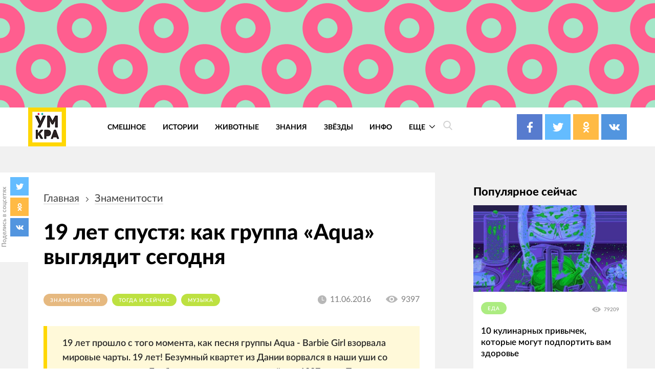

--- FILE ---
content_type: text/html; charset=UTF-8
request_url: https://4tololo.ru/content/12531
body_size: 26762
content:
<!DOCTYPE html>
<html lang="ru" dir="ltr" prefix="content: http://purl.org/rss/1.0/modules/content/  dc: http://purl.org/dc/terms/  foaf: http://xmlns.com/foaf/0.1/  og: http://ogp.me/ns#  rdfs: http://www.w3.org/2000/01/rdf-schema#  schema: http://schema.org/  sioc: http://rdfs.org/sioc/ns#  sioct: http://rdfs.org/sioc/types#  skos: http://www.w3.org/2004/02/skos/core#  xsd: http://www.w3.org/2001/XMLSchema# ">
  <head>
    <meta charset="utf-8" />
<style>/* @see https://github.com/aFarkas/lazysizes#broken-image-symbol */.js img.lazyload:not([src]) { visibility: hidden; }/* @see https://github.com/aFarkas/lazysizes#automatically-setting-the-sizes-attribute */.js img.lazyloaded[data-sizes=auto] { display: block; width: 100%; }</style>
<link rel="canonical" href="https://4tololo.ru/content/12531" />
<link rel="image_src" href="/sites/default/files/field/image/1fg564_0_0.jpg" />
<meta name="description" content="Помните Barbie Girl?" />
<meta name="keywords" content="группа Aqua сегодня, группа Aqua тогда и сейчас, как изменилась группа Aqua" />
<meta property="og:site_name" content="Умкра" />
<meta property="og:type" content="article" />
<meta property="og:url" content="https://4tololo.ru/content/12531" />
<meta property="og:title" content="19 лет спустя: как группа «Aqua» выглядит сегодня" />
<meta property="og:description" content="Помните Barbie Girl?" />
<meta property="og:image" content="https://4tololo.ru/sites/default/files/field/image/1fg564_0_0.jpg" />
<meta property="og:image" content="https://4tololo.ruгруппа Aqua тогда и сейчас" />
<meta property="og:image" content="https://4tololo.ruкак изменилась группа Aqua &quot; title=&quot;19 лет спустя: как группа «Aqua» выглядит сегодня&quot; typeof=&quot;foaf:Image&quot; /&gt;" />
<meta name="Generator" content="Drupal 9 (https://www.drupal.org)" />
<meta name="MobileOptimized" content="width" />
<meta name="HandheldFriendly" content="true" />
<meta name="viewport" content="width=device-width, initial-scale=1.0" />
<link rel="icon" href="/sites/default/files/favicon%20%281%29.svg" type="image/svg+xml" />

    <title>19 лет спустя: как группа «Aqua» выглядит сегодня</title>
    <link rel="stylesheet" media="all" href="/sites/default/files/css/css_LNR9ol7GoA-pDCLpBkDksyhtaZmr2e05Jmz-t8-IJnw.css" />
<link rel="stylesheet" media="all" href="/sites/default/files/css/css_QrFXxZcN_Stxg_epnVAfX0O3s43xMgB_hiH7mz8hS0Y.css" />

    
  </head>
  <body class="path-node page-node-type-article">
    
      <div class="dialog-off-canvas-main-canvas" data-off-canvas-main-canvas>
    <div class="site mm-page mm-slideout" id="site">
  <div id="js-nav-main-mobile" style="display: none">
    <div class="nav-mobile">
      <div class="nav-mobile-close" id="js-nav-main-mobile-close">
        <svg class="icon icon-close">
          <use xlink:href="#close"></use>
        </svg>
      </div>
      <div class="nav-mobile__content">
        <div class="nav-mobile__item nav-mobile__item--links">
          <ul class="nav-mobile__links">
            <li class="nav-mobile__links-item"><a href="/tegi/smeshnoe" class="nav-mobile__links-link">Смешное</a></li>
            <li class="nav-mobile__links-item"><a href="/tegi/lyudi" class="nav-mobile__links-link">Люди</a></li>
            <li class="nav-mobile__links-item"><a href="/tegi/dizayn" class="nav-mobile__links-link">Дизайн</a></li>
            <li class="nav-mobile__links-item"><a href="/tegi/video" class="nav-mobile__links-link">Видео</a></li>
            <li class="nav-mobile__links-item"><a href="/tegi/test" class="nav-mobile__links-link">Тесты</a></li>
            <li class="nav-mobile__links-item"><a href="/tegi/zhivotnye" class="nav-mobile__links-link">Животные</a></li>
            <li class="nav-mobile__links-item"><a href="/tegi/istorii" class="nav-mobile__links-link">Истроии</a></li>
            <li class="nav-mobile__links-item"><a href="/tegi/art" class="nav-mobile__links-link">Арт</a></li>
          </ul>
        </div>
        <div class="nav-mobile__item nav-mobile__search">
          <form action="">
            <input type="search" placeholder="Поиск"><button type="submit">
              <svg class="icon icon-search">
                <use xlink:href="#search"></use>
              </svg>
            </button>
          </form>
        </div>
        <div class="nav-mobile__item nav-mobile__socials">
          <span class="label">Подписывайтесь на нас</span>

          <div class="socials socials--compact">
            <a href="https://www.facebook.com/umkra.umkra" target="_blank" class="socials__item socials__item--fb">
									<span class="socials__icon">
										<svg class="icon icon-fb icon-socials">
											<use xlink:href="#fb"></use>
										</svg>
									</span>

            </a>
            <a href="https://twitter.com/umkra_umkra" target="_blank" class="socials__item socials__item--tw">
									<span class="socials__icon">
										<svg class="icon icon-tw icon-socials">
											<use xlink:href="#tw"></use>
										</svg>
									</span>

            </a>
            <a href="https://ok.ru/umkra" target="_blank" class="socials__item socials__item--od">
									<span class="socials__icon">
										<svg class="icon icon-od icon-socials">
											<use xlink:href="#od"></use>
										</svg>
									</span>

            </a>
            <a href="https://vk.com/umkra_umkra" target="_blank" class="socials__item socials__item--vk">
									<span class="socials__icon">
										<svg class="icon icon-vk icon-socials">
											<use xlink:href="#vk"></use>
										</svg>
									</span>

            </a>
          </div>

        </div>
        <div class="nav-mobile__item nav-mobile__flinks">


          <ul class="f-links">
            <li class="f-links__item"><a href="/contacts">Реклама</a></li>
            <li class="f-links__item"><a href="/avtorskie-prava">Авторские права</a></li>
            <li class="f-links__item"><a href="/content/11640">О сайте </a></li>
            <li class="f-links__item"><a href="/user/login">Войти</a></li>
          </ul>

        </div>
      </div>
    </div>
  </div>
      <div class="site-header" >
      <div class="top-image top-image--wide">
        <div class="container">
          <div class="topAdv">

            
            <div class="clearfix text-formatted field field--name-body field--type-text-with-summary field--label-hidden field__item"><!-- Yandex.RTB -->
<script>
<!--//--><![CDATA[// ><!--
window.yaContextCb=window.yaContextCb||[]
//--><!]]>
</script><script src="https://yandex.ru/ads/system/context.js" async=""></script><!-- Yandex.RTB R-A-207456-55 --><div id="yandex_rtb_R-A-207456-55"></div>
<script>
<!--//--><![CDATA[// ><!--
window.yaContextCb.push(()=>{
  Ya.Context.AdvManager.render({
    renderTo: 'yandex_rtb_R-A-207456-55',
    blockId: 'R-A-207456-55'
  })
})
//--><!]]>
</script></div>
      
          </div>
        </div>
      </div>
      <div class="top-panel">
          <div class="container region region-header">
    <div class="top-panel__content">
    <div id="block-ham" class="top-panel__item top-panel__item--ham block block-block-content block-block-content59085778-49cd-47fa-82cd-d75273930a13">
  
    
      
            <div class="clearfix text-formatted field field--name-body field--type-text-with-summary field--label-hidden field__item"><div class="top-panel__ham" id="js-mobile-mobile-trigger">
  <svg class="icon icon-menu"><use xlink:href="#menu"></use></svg></div></div>
      
  </div>
<div id="block-tololo-branding" class="top-panel__item top-panel__item--logo block block-system block-system-branding-block">
  
    
    <div class="logo">
          <a href="/" title="Главная" rel="home" class="site-logo">
        <img src="/sites/default/files/logo_0_0.jpg" alt="Главная" />
      </a>
              </div>
</div>
<div role="navigation" aria-labelledby="block-tololo-main-menu-menu" id="block-tololo-main-menu" class="top-panel__item top-panel__item--nav block block-menu navigation menu--main">
            
  <h2 class="visually-hidden" id="block-tololo-main-menu-menu">Основная навигация</h2>
  

        
    
    
      <nav class="nav-main" id="js-nav-main-desktop">
      <ul class="menu nav-main__menu ul-z">
        
            <li class="nav-main__item">
        
                  <a href="/tegi/smeshnoe" class="nav-main__link" data-drupal-link-system-path="taxonomy/term/143">Смешное</a>
                      </li>
    
            <li class="nav-main__item">
        
                  <a href="/tegi/istorii" class="nav-main__link" data-drupal-link-system-path="taxonomy/term/347">Истории</a>
                      </li>
    
            <li class="nav-main__item">
        
                  <a href="/tegi/zhivotnye" class="nav-main__link" data-drupal-link-system-path="taxonomy/term/115">Животные</a>
                      </li>
    
            <li class="nav-main__item">
        
                  <a href="/tegi/znaniya" class="nav-main__link" data-drupal-link-system-path="taxonomy/term/2282">Знания</a>
                      </li>
    
            <li class="nav-main__item">
        
                  <a href="/tegi/zvyozdy" class="nav-main__link" data-drupal-link-system-path="taxonomy/term/530">Звёзды</a>
                      </li>
    
            <li class="nav-main__item">
        
                  <a href="https://4tololo.ru/tegi/info" title="Информационные материалы" class="nav-main__link">Инфо</a>
                      </li>
    
            <li class="nav-main__item nav-main__item--expanded">
        
                <a href="/" class="nav-main__link is-active">
          Еще
          <span class="nav-main__arrow">
            <svg class="icon icon-back icon-sm icon-down">
              <use xlink:href="#back"></use>
            </svg>
          </span>
        </a>
                              
    
      <div  class="nav-main__more">
      <div class="container">
      <div class="nav-main__close">
        <svg class="icon icon-close icon-sm">
          <use xlink:href="#close"></use>
        </svg>
      </div>
      <ul class="menu ul-v ul-z">
        
            <li class="nav-main__item">
        
                  <a href="/tegi/lyudi" class="nav-main__link" data-drupal-link-system-path="taxonomy/term/1">Люди</a>
                      </li>
    
            <li class="nav-main__item">
        
                  <a href="/tegi/komiksy" class="nav-main__link" data-drupal-link-system-path="taxonomy/term/1937">Комиксы</a>
                      </li>
    
            <li class="nav-main__item">
        
                  <a href="/tegi/test" class="nav-main__link" data-drupal-link-system-path="taxonomy/term/1667">Тесты</a>
                      </li>
    
            <li class="nav-main__item">
        
                  <a href="/tegi/poleznoe" class="nav-main__link" data-drupal-link-system-path="taxonomy/term/1616">Полезное</a>
                      </li>
    
            <li class="nav-main__item">
        
                  <a href="/tegi/dizayn" class="nav-main__link" data-drupal-link-system-path="taxonomy/term/356">Дизайн</a>
                      </li>
    
            <li class="nav-main__item">
        
                  <a href="/tegi/video" class="nav-main__link" data-drupal-link-system-path="taxonomy/term/107">Видео</a>
                      </li>
    
            <li class="nav-main__item">
        
                  <a href="/tegi/art" class="nav-main__link" data-drupal-link-system-path="taxonomy/term/1518">Арт</a>
                      </li>
    
            <li class="nav-main__item">
        
                  <a href="/tegi/tatuirovki" class="nav-main__link" data-drupal-link-system-path="taxonomy/term/1774">Тату</a>
                      </li>
    
            <li class="nav-main__item">
        
                  <a href="/tegi/bezumie" class="nav-main__link" data-drupal-link-system-path="taxonomy/term/1978">Безумие</a>
                      </li>
    
            <li class="nav-main__item">
        
                  <a href="/tegi/poznavatelnoe" class="nav-main__link" data-drupal-link-system-path="taxonomy/term/1594">Познавательное</a>
                      </li>
    
            <li class="nav-main__item">
        
                  <a href="/tegi/gadzhety" class="nav-main__link" data-drupal-link-system-path="taxonomy/term/1016">Гаджеты</a>
                      </li>
    
            <li class="nav-main__item">
        
                  <a href="/tegi/podborka" class="nav-main__link" data-drupal-link-system-path="taxonomy/term/658">Подборка</a>
                      </li>
    
    </ul>
        </div>
    </div>
        </nav>
  
              </li>
    
    </ul>
        </nav>
  



  </div>
<div id="block-searchtrigger" class="block block-block-content block-block-content8597ff4c-83bc-47df-80ad-f064f0ae3a2b">
  
    
      
            <div class="clearfix text-formatted field field--name-body field--type-text-with-summary field--label-hidden field__item"><div class="search">
	<a href="#" class="js-search-form-trigger">
  <svg class="icon icon-search"><use xlink:href="#search"></use></svg></a>
</div></div>
      
  </div>
<div id="block-yandexshare" class="top-panel__item top-panel__item--socials block block-block-content block-block-contentb93ebc04-b403-45c9-8c1a-57eddb19a73c">
  
    
      
            <div class="clearfix text-formatted field field--name-body field--type-text-with-summary field--label-hidden field__item"><div class="socials socials--colored socials--head">
	<a href="https://www.facebook.com/umkra.umkra" target="_blank" class="socials__item socials__item--fb">
		<span class="socials__icon">
  <svg class="icon icon-fb icon-socials"><use xlink:href="#fb"></use></svg></span>
		
	
		
	</a>
	<a href="https://twitter.com/umkra_umkra" target="_blank" class="socials__item socials__item--tw">
		<span class="socials__icon">
  <svg class="icon icon-tw icon-socials"><use xlink:href="#tw"></use></svg></span>
		
		
		
	</a>
	<a href="https://www.ok.ru/umkra" target="_blank" class="socials__item socials__item--od">
		<span class="socials__icon">
  <svg class="icon icon-od icon-socials"><use xlink:href="#od"></use></svg></span>
		
		
		
	</a>
	<a href="https://vk.com/umkra_umkra" target="_blank" class="socials__item socials__item--vk">
		<span class="socials__icon">
  <svg class="icon icon-vk icon-socials"><use xlink:href="#vk"></use></svg></span>
	
		
	</a>
</div></div>
      
  </div>

    </div>
  </div>

      </div>

    </div>
    <div class="site-center" >
    <div class="node-full">
      <div class="floating-share js-floating-share">
        <div class="floating-share__title"><span>Поделись в соцсетях</span></div>
        <div class="floating-share__content">
          <div class="socials socials--compact" id="socials--compact">
            <a href="#" class="socials__item socials__item--tw">
            <span class="socials__icon">
          <svg class="icon icon-tw icon-socials">
            <use xlink:href="#tw"></use>
          </svg>
        </span>
            </a>
            <a href="#" class="socials__item socials__item--od">
            <span class="socials__icon">
          <svg class="icon icon-od icon-socials">
            <use xlink:href="#od"></use>
          </svg>
        </span>
            </a>
            <a href="#" class="socials__item socials__item--vk">
            <span class="socials__icon">
          <svg class="icon icon-vk icon-socials">
            <use xlink:href="#vk"></use>
          </svg>
        </span>
            </a>
          </div>
        </div>
    </div>
          <div class="container">
                  <section class="content_top-wrapper" >
              <div class="region region-content-top">
    <div data-drupal-messages-fallback class="hidden"></div>

  </div>

          </section>
                <div class="page-layout">
          <div class="page-layout__content">
                          
  <div class="region region-content">
    <div class="article article--detailed">
      <div id="block-tololo-breadcrumbs" class="block block-system block-system-breadcrumb-block">
  
    
        <nav class="breadcrumbs" role="navigation" aria-labelledby="system-breadcrumb">
    <h2 id="system-breadcrumb" class="visually-hidden">Строка навигации</h2>
    <ul class="breadcrumbs__ul ">
          <li class="breadcrumbs__item">
                  <a href="/" class="breadcrumbs__link">Главная</a>
          <svg class="icon icon-back icon-next">
            <use xlink:href="#back"></use>
          </svg>
              </li>
          <li class="breadcrumbs__item">
                  <a href="/tegi/znamenitosti" class="breadcrumbs__link">знаменитости</a>
          <svg class="icon icon-back icon-next">
            <use xlink:href="#back"></use>
          </svg>
              </li>
        </ul>
  </nav>

  </div>
<div id="block-tololo-content" class="block block-system block-system-main-block">
  
    
      

<article data-history-node-id="12531" role="article" about="/content/12531" typeof="schema:Article" class="node node--type-article node--promoted node--view-mode-full">
  <div class="article__title">
    <h1><span property="schema:name" class="field field--name-title field--type-string field--label-hidden">19 лет спустя: как группа «Aqua» выглядит сегодня</span>
</h1>
  </div>
  <div class="article__meta">
    <div class="article__tags">
    
      <div class="field field--name-field-tags field--type-entity-reference field--label-hidden field__items">
              <div class="field__item"><a href="/tegi/znamenitosti" property="schema:about" style="background-color: #E6B980;" class="tag tag1" hreflang="ru">знаменитости</a></div>
              <div class="field__item"><a href="/tegi/togda-i-seychas" property="schema:about" style="background-color: #BDE141;" class="tag tag1" hreflang="ru">тогда и сейчас</a></div>
              <div class="field__item"><a href="/tegi/muzyka" property="schema:about" style="background-color: #BDE141;" class="tag tag1" hreflang="ru">музыка</a></div>
          </div>
  

    </div>
    <div class="article__meta-more">
      <div class="article__date date">
        <svg class="icon icon-clock icon-sm">
          <use xlink:href="#clock"></use>
        </svg>
        <span class="date__text">11.06.2016</span></div>
      <div class="article__views views">
        <svg class="icon icon-eye icon-sm">
          <use xlink:href="#eye"></use>
        </svg>
        <span class="views__text">9397</span></div>
    </div>
  </div>



  <div class="node__content article__content">
    <div class="promo-text">

              <div class="promo-text__item promo-text__item--adv promo-text__item--adv111">
          <div class="rekl1" style="display: block;">
              
            <div class="clearfix text-formatted field field--name-body field--type-text-with-summary field--label-hidden field__item"><!-- Yandex.RTB -->
<script>
<!--//--><![CDATA[// ><!--
window.yaContextCb=window.yaContextCb||[]
//--><!]]>
</script><script src="https://yandex.ru/ads/system/context.js" async=""></script><!-- Yandex.RTB R-A-207456-56 --><div id="yandex_rtb_R-A-207456-56"></div>
<script>
<!--//--><![CDATA[// ><!--
window.yaContextCb.push(()=>{
  Ya.Context.AdvManager.render({
    renderTo: 'yandex_rtb_R-A-207456-56',
    blockId: 'R-A-207456-56'
  })
})
//--><!]]>
</script><!--Стики баннер внизу страницы моб. версия--><!-- Yandex.RTB R-A-207456-63 --><script>
<!--//--><![CDATA[// ><!--
window.yaContextCb.push(()=>{
  Ya.Context.AdvManager.render({
    type: 'floorAd',
    blockId: 'R-A-207456-63'
  })
})
//--><!]]>
</script><!--Полноэкранная реклама моб. версия--><!-- Yandex.RTB R-A-207456-64 --><script>
<!--//--><![CDATA[// ><!--
window.yaContextCb.push(()=>{
  Ya.Context.AdvManager.render({
    type: 'fullscreen',
    blockId: 'R-A-207456-64'
  })
})
//--><!]]>
</script></div>
      
          </div>
        </div>
      
      <div class="promo-text__item promo-text__item--text"><blockquote>  	19 лет прошло с того момента, как песня группы Aqua - Barbie Girl взорвала мировые чарты. 19 лет! Безумный квартет из Дании ворвался в наши уши со своим и треком про Барби в стиле евроденс в далёком 1997 году. Позже за ним последовал не менее назойливый и популярный трек «Doctor Jones». У многих из нас были аудиокассеты с этой группой, и нам даже не было стыдно! Давайте же посмотрим, как эта группа выглядит сегодня, и узнаем о ней пару интересных фактов.</div>
    </div>
    
            <div property="schema:text" class="clearfix text-formatted field field--name-body field--type-text-with-summary field--label-hidden field__item">    <p> </p>  <h2>  	Группа состояла из 4 человек</h2>  <p><img alt="группа Aqua сегодня, группа Aqua тогда и сейчас, как изменилась группа Aqua " title="19 лет спустя: как группа «Aqua» выглядит сегодня" class="lazyload" data-src="/sites/default/files/images/20161106143043.jpg?itok=xRI-4j69" /></p>  <p>Лене Нюстрём (вокалистка), Рене Диф (лысый парень), клавишник Сёрен Растед (с обесцвеченными волосами), гитарист Клаус Норрен (с красными волосами)</p>  <p> </p>  <h2>  	Группа выпустила 2 альбома Aquarium (1997), Aquarius (2000), после чего в 2001 они сделали перерыв, чтобы в 2007 собраться снова и выпустить альбом Megalomania (2011)</h2>  <p><img alt="группа Aqua сегодня, группа Aqua тогда и сейчас, как изменилась группа Aqua " title="19 лет спустя: как группа «Aqua» выглядит сегодня" class="lazyload" data-src="/sites/default/files/images/20161106143043_0.jpg?itok=SnJVkV9Q" /></p>  <p>C тех пор группа продала более 33 млн альбомов и синглов, которые сделали их самой успешной датской группой из когда-либо существовавших.</p>  <p>В конце концов ребята снова распались и группы больше не существует</p>  <p> </p>  <h2>  	Немного фактов из их личной биографии:</h2>  <h2>  	В 2001 году Лене вышла замуж за Сёрена, у них двое детей, и она до сих пор на музыкальной сцене</h2>  <p><img alt="группа Aqua сегодня, группа Aqua тогда и сейчас, как изменилась группа Aqua " title="19 лет спустя: как группа «Aqua» выглядит сегодня" class="lazyload" data-src="/sites/default/files/images/20161106143046.jpg?itok=257WlIJ1" /></p>  <p> </p>  <h2>  	Рене Диф женился на фитнес-инструкторе, у него есть дочь Мейбл, и он занимается диджеингом</h2>  <p><img alt="группа Aqua сегодня, группа Aqua тогда и сейчас, как изменилась группа Aqua " title="19 лет спустя: как группа «Aqua» выглядит сегодня" class="lazyload" data-src="/sites/default/files/images/20161106143048.jpg?itok=eWFwZHBc" /></p>  <p> </p>  <h2>  	У Сёрена больше нет его дурацкой прически</h2>  <p><img alt="группа Aqua сегодня, группа Aqua тогда и сейчас, как изменилась группа Aqua " title="19 лет спустя: как группа «Aqua» выглядит сегодня" class="lazyload" data-src="/sites/default/files/images/20161106143050.jpg?itok=g0gVIfUd" /></p>  <p> </p>  <h2>  	Клаус также сменил причёску и на данный момент живёт в Лондоне со своим сыном</h2>  <p><img alt="группа Aqua сегодня, группа Aqua тогда и сейчас, как изменилась группа Aqua " title="19 лет спустя: как группа «Aqua» выглядит сегодня" class="lazyload" data-src="/sites/default/files/images/20161106143052.jpg?itok=zgUep0Qv" /></p>  <p> </p>  <h2>  	Готовы увидеть, как ребята выглядят сегодня?</h2>  <p><a href="/sites/default/files/images/20161106143054.jpg" target="_blank" class="colorbox-load" title="19 лет спустя: как группа «Aqua» выглядит сегодня" rel="gallery"><img alt="группа Aqua сегодня, группа Aqua тогда и сейчас, как изменилась группа Aqua " title="19 лет спустя: как группа «Aqua» выглядит сегодня" class="lazyload" data-src="/sites/default/files/images/20161106143054.jpg?itok=X7ZJmfOG" /></a></p>  <p> </p>  <h2>  	Да вот так!</h2>  <p><a href="/sites/default/files/images/20161106143056.jpg" target="_blank" class="colorbox-load" title="19 лет спустя: как группа «Aqua» выглядит сегодня" rel="gallery"><img alt="группа Aqua сегодня, группа Aqua тогда и сейчас, как изменилась группа Aqua " title="19 лет спустя: как группа «Aqua» выглядит сегодня" class="lazyload" data-src="/sites/default/files/images/20161106143056.jpg?itok=1mYXEJpp" /></a></p>  <p> </p>  <h2>  	Стоит заметить, что ребята выглядят очень хорошо и молодо</h2>  <p><img alt="группа Aqua сегодня, группа Aqua тогда и сейчас, как изменилась группа Aqua " title="19 лет спустя: как группа «Aqua» выглядит сегодня" class="lazyload" data-src="/sites/default/files/images/20161106143058.jpg?itok=imgGJJp5" /></p>  <p> </p>  <h2>  	Даже несмотря на то, что они звёзды из 90-ых</h2>  <p><img alt="группа Aqua сегодня, группа Aqua тогда и сейчас, как изменилась группа Aqua " title="19 лет спустя: как группа «Aqua» выглядит сегодня" class="lazyload" data-src="/sites/default/files/images/20161106143100.jpg?itok=APg8mckC" /></p>  <p> </p>  <h2>  	А теперь самое время обновить память и вспомнить их мегахит Barbie Girl</h2>  <p><iframe allowfullscreen="" frameborder="0" height="425" width="100%" class="lazyload" data-src="https://www.youtube.com/embed/ZyhrYis509A"></iframe></p>  <p>Кстати, за эту песню создатели куклы Барби подали судебный иск группе. Компании не нравился характер песни, которая непосредственно была связана с их куклой. Но судья счёл это смешным, предложил компании успокоиться и отклонил иск в 2002 году</p>  <p>Незабудьте также посмотреть <strong><a href="/content/7416" target="_blank">как менялся стиль вокалистки Лене Нюстрём</a></strong></p>  </div>
      

  </div>
  <div class="article__share">
    <div class="caption">Поделиться в соц. сетях</div>
    
    <div id="yandex-share"></div>
  </div>

</article>

  </div>
<div class="modal modal--ghost" id="modal-search">
      <div class="modal__bg js-modal-close"></div>
    <div class="modal__content">
      <form action="/search" method="get" id="views-exposed-form-search-page-1" accept-charset="UTF-8">
  


  <div class="search-form">
    <div class="icon-wrapper icon-wrapper--search">
      <svg class="icon icon-search">
        <use xlink:href="#search"></use>
      </svg>
    </div>
    <div class="js-form-item form-item js-form-type-search-api-autocomplete form-type-search-api-autocomplete js-form-item-search-api-fulltext form-item-search-api-fulltext">
      <label for="edit-search-api-fulltext">Поиск по тексту</label>
        <input placeholder="Поиск" data-drupal-selector="edit-search-api-fulltext" data-search-api-autocomplete-search="search_1" class="form-autocomplete form-text ghost" data-autocomplete-path="/search_api_autocomplete/search_1?display=page_1&amp;&amp;filter=search_api_fulltext" type="text" id="edit-search-api-fulltext" name="search_api_fulltext" value="" size="30" maxlength="128" />

        </div>
<div data-drupal-selector="edit-actions" class="form-actions js-form-wrapper form-wrapper" id="edit-actions"><input data-drupal-selector="edit-submit-search" type="submit" id="edit-submit-search" value="Применить" class="button js-form-submit form-submit ghost" />
</div>

    <div class="icon-wrapper icon-wrapper--close js-modal-close">
      <svg class="icon icon-close">
        <use xlink:href="#close"></use>
      </svg>
    </div>
  </div>




</form>

    </div>
  </div>

    </div>

  </div>

                                      <section class="content_bottom-wrapper" >
                  <div class="region region-content-bottom">
    <div id="block-reklamnyybannersmall" class="block page-layout__item block-block-content block-block-contentaa7255bd-aff6-4664-a03d-de5f1f6400c1">

  
      
            <div class="clearfix text-formatted field field--name-body field--type-text-with-summary field--label-hidden field__item"><!-- Yandex.RTB R-A-207456-60 -->
<div id="yandex_rtb_R-A-207456-60"></div>
<script>
<!--//--><![CDATA[// ><!--
window.yaContextCb.push(()=>{
  Ya.Context.AdvManager.render({
    renderTo: 'yandex_rtb_R-A-207456-60',
    blockId: 'R-A-207456-60'
  })
})
//--><!]]>
</script></div>
      
  </div>
<div id="block-kommentariimnogo" class="comments block page-layout__item block-block-content block-block-contenta23d3530-d8c8-41dd-a83b-4bb537c53ce4">

  
      
            <div class="clearfix text-formatted field field--name-body field--type-text-with-summary field--label-hidden field__item">	<div class="page-layout__title">Комментарии</div>
	<div id="mc-container"></div>
<script type="text/javascript">
<!--//--><![CDATA[// ><!--

cackle_widget = window.cackle_widget || [];
cackle_widget.push({widget: 'Comment', id: 27708});
(function() {
    var mc = document.createElement('script');
    mc.type = 'text/javascript';
    mc.async = true;
    mc.src = ('https:' == document.location.protocol ? 'https' : 'http') + '://cackle.me/widget.js';
    var s = document.getElementsByTagName('script')[0]; s.parentNode.insertBefore(mc, s.nextSibling);
})();

//--><!]]>
</script><a id="mc-link" href="http://cackle.me">Социальные комментарии <b style="color:#4FA3DA">Cackl</b><b style="color:#F65077">e</b></a></div>
      
  </div>
<div id="block-reklamnyybannersmall2" class="page-layout__item block block-block-content block-block-content2052eff1-5336-4e6b-ad01-1f232c8b97c8">

  
      
            <div class="clearfix text-formatted field field--name-body field--type-text-with-summary field--label-hidden field__item"><!-- Yandex.RTB R-A-207456-61 -->
<div id="yandex_rtb_R-A-207456-61"></div>
<script>
<!--//--><![CDATA[// ><!--
window.yaContextCb.push(()=>{
  Ya.Context.AdvManager.render({
    renderTo: 'yandex_rtb_R-A-207456-61',
    blockId: 'R-A-207456-61'
  })
})
//--><!]]>
</script></div>
      
  </div>
<div class="views-element-container block page-layout__item block-views block-views-blockcontent-recent-block-4" id="block-views-block-content-recent-block-4">

      <div class="page-layout__title">Похожие публикации</div>
  
      <div>
<div class="articles-list">
  
    
  
    
      <div class="view-content articles-list__content">
          <div class="articles-list__item  articles-list__item--one-third views-row">


<article data-history-node-id="5241" role="article" about="/content/5241" typeof="schema:Article" class="article--preview article node node--type-article node--promoted node--view-mode-teaser pz">
  <div class="article__img">
  
            <div class="field field--name-field-image field--type-image field--label-hidden field__item">  <a href="/content/5241" hreflang="ru"><img property="schema:image" loading="lazy" src="/sites/default/files/styles/article/public/field/image/01_8_0.jpg?itok=CRAdgW2k" width="600" height="380" alt="Список знаменитых российских артистов-евреев" title="Список знаменитых российских артистов-евреев" class="lazyload image-style-inpaeg-small" data-src="/sites/default/files/styles/inpaeg_small/public/field/image/01_8_0.jpg?itok=ySYgIElK" typeof="foaf:Image" />

</a>
</div>
      
  </div>
  <div class="article__content">
    <div class="article__title">
      <a href="/content/5241" rel="bookmark"><span property="schema:name" class="field field--name-title field--type-string field--label-hidden">Список знаменитых российских артистов-евреев</span>
</a>
    </div>
      <div class="article__meta">
        <div class="article__tags">

          <a href="/tegi/znamenitosti" property="schema:about" style="background-color: #E6B980;" class="tag tag1" hreflang="ru">знаменитости</a>
        </div>
        <div class="article__date date">
          <svg class="icon icon-clock icon-sm">
            <use xlink:href="#clock"></use>
          </svg>
          <span class="date__text">24.04.2014</span></div>
        <div class="article__views views">
          <svg class="icon icon-eye icon-sm">
            <use xlink:href="#eye"></use>
          </svg>
          <span class="views__text">767671</span></div>
      </div>
  </div>
</article>
</div>
    <div class="articles-list__item  articles-list__item--one-third views-row">


<article data-history-node-id="17337" role="article" about="/content/17337" typeof="schema:Article" class="article--preview article node node--type-article node--promoted node--view-mode-teaser pz">
  <div class="article__img">
  
            <div class="field field--name-field-image field--type-image field--label-hidden field__item">  <a href="/content/17337" hreflang="ru"><img property="schema:image" loading="lazy" src="/sites/default/files/styles/article/public/field/image/uytyutu78_0.jpg?itok=6he7aLoR" width="600" height="380" alt="" class="lazyload image-style-inpaeg-small" data-src="/sites/default/files/styles/inpaeg_small/public/field/image/uytyutu78_0.jpg?itok=r0TYuqoZ" typeof="foaf:Image" />

</a>
</div>
      
  </div>
  <div class="article__content">
    <div class="article__title">
      <a href="/content/17337" rel="bookmark"><span property="schema:name" class="field field--name-title field--type-string field--label-hidden">25 знаменитостей, которые на самом деле являются родными братьями и сёстрами</span>
</a>
    </div>
      <div class="article__meta">
        <div class="article__tags">

          <a href="/tegi/znamenitosti" property="schema:about" style="background-color: #E6B980;" class="tag tag1" hreflang="ru">знаменитости</a>
        </div>
        <div class="article__date date">
          <svg class="icon icon-clock icon-sm">
            <use xlink:href="#clock"></use>
          </svg>
          <span class="date__text">19.04.2018</span></div>
        <div class="article__views views">
          <svg class="icon icon-eye icon-sm">
            <use xlink:href="#eye"></use>
          </svg>
          <span class="views__text">322036</span></div>
      </div>
  </div>
</article>
</div>
    <div class="articles-list__item  articles-list__item--one-third views-row">


<article data-history-node-id="17455" role="article" about="/kak-izmenilis-zvyozdy-90-kh-o-kotorykh-pochti-nichego-ne-slyshno" typeof="schema:Article" class="article--preview article node node--type-article node--promoted node--view-mode-teaser pz">
  <div class="article__img">
  
            <div class="field field--name-field-image field--type-image field--label-hidden field__item">  <a href="/kak-izmenilis-zvyozdy-90-kh-o-kotorykh-pochti-nichego-ne-slyshno" hreflang="ru"><img property="schema:image" loading="lazy" src="/sites/default/files/styles/article/public/field/image/67sh9687uywu_0.jpg?itok=-mRIorvP" width="600" height="380" alt="" class="lazyload image-style-inpaeg-small" data-src="/sites/default/files/styles/inpaeg_small/public/field/image/67sh9687uywu_0.jpg?itok=mvLvX7YR" typeof="foaf:Image" />

</a>
</div>
      
  </div>
  <div class="article__content">
    <div class="article__title">
      <a href="/kak-izmenilis-zvyozdy-90-kh-o-kotorykh-pochti-nichego-ne-slyshno" rel="bookmark"><span property="schema:name" class="field field--name-title field--type-string field--label-hidden">Как изменились звёзды 90-х, о которых почти ничего не слышно</span>
</a>
    </div>
      <div class="article__meta">
        <div class="article__tags">

          <a href="/tegi/znamenitosti" property="schema:about" style="background-color: #E6B980;" class="tag tag1" hreflang="ru">знаменитости</a>
        </div>
        <div class="article__date date">
          <svg class="icon icon-clock icon-sm">
            <use xlink:href="#clock"></use>
          </svg>
          <span class="date__text">04.05.2018</span></div>
        <div class="article__views views">
          <svg class="icon icon-eye icon-sm">
            <use xlink:href="#eye"></use>
          </svg>
          <span class="views__text">208925</span></div>
      </div>
  </div>
</article>
</div>
    <div class="articles-list__item  articles-list__item--one-third views-row">


<article data-history-node-id="18180" role="article" about="/content/18180" typeof="schema:Article" class="article--preview article node node--type-article node--promoted node--view-mode-teaser pz">
  <div class="article__img">
  
            <div class="field field--name-field-image field--type-image field--label-hidden field__item">  <a href="/content/18180" hreflang="ru"><img property="schema:image" loading="lazy" src="/sites/default/files/styles/article/public/field/image/1xh361d0_0.jpg?itok=TU-9lHc7" width="600" height="380" alt="" class="lazyload image-style-inpaeg-small" data-src="/sites/default/files/styles/inpaeg_small/public/field/image/1xh361d0_0.jpg?itok=b-kVKcoe" typeof="foaf:Image" />

</a>
</div>
      
  </div>
  <div class="article__content">
    <div class="article__title">
      <a href="/content/18180" rel="bookmark"><span property="schema:name" class="field field--name-title field--type-string field--label-hidden">Как сегодня выглядят бодибилдеры, завязавшие с профессиональным спортом</span>
</a>
    </div>
      <div class="article__meta">
        <div class="article__tags">

          <a href="/tegi/lyudi" property="schema:about" style="background-color: #BDE141;" class="tag tag1" hreflang="ru">люди</a>
        </div>
        <div class="article__date date">
          <svg class="icon icon-clock icon-sm">
            <use xlink:href="#clock"></use>
          </svg>
          <span class="date__text">12.07.2018</span></div>
        <div class="article__views views">
          <svg class="icon icon-eye icon-sm">
            <use xlink:href="#eye"></use>
          </svg>
          <span class="views__text">204594</span></div>
      </div>
  </div>
</article>
</div>
    <div class="articles-list__item  articles-list__item--style-dark articles-list__item--two-third views-row">


<article data-history-node-id="18253" role="article" about="/kak-vyglyadyat-deti-u-13-ti-samykh-krasivykh-znamenitykh-zhenschin-gollivuda" typeof="schema:Article" class="article--preview article node node--type-article node--promoted node--view-mode-teaser pz">
  <div class="article__img">
  
            <div class="field field--name-field-image field--type-image field--label-hidden field__item">  <a href="/kak-vyglyadyat-deti-u-13-ti-samykh-krasivykh-znamenitykh-zhenschin-gollivuda" hreflang="ru"><img property="schema:image" loading="lazy" src="/sites/default/files/styles/article/public/field/image/lshchne67kshshch_0.jpg?itok=rW4_2Hzn" width="529" height="345" alt="" class="lazyload image-style-node-big" data-src="/sites/default/files/styles/node_big/public/field/image/lshchne67kshshch_0.jpg?itok=ZvMIMbgd" typeof="foaf:Image" />

</a>
</div>
      
  </div>
  <div class="article__content">
    <div class="article__title">
      <a href="/kak-vyglyadyat-deti-u-13-ti-samykh-krasivykh-znamenitykh-zhenschin-gollivuda" rel="bookmark"><span property="schema:name" class="field field--name-title field--type-string field--label-hidden">Как выглядят дети у 13-ти самых красивых знаменитых женщин Голливуда</span>
</a>
    </div>
      <div class="article__meta">
        <div class="article__tags">

          <a href="/tegi/znamenitosti" property="schema:about" style="background-color: #E6B980;" class="tag tag1" hreflang="ru">знаменитости</a>
        </div>
        <div class="article__date date">
          <svg class="icon icon-clock icon-sm">
            <use xlink:href="#clock"></use>
          </svg>
          <span class="date__text">19.07.2018</span></div>
        <div class="article__views views">
          <svg class="icon icon-eye icon-sm">
            <use xlink:href="#eye"></use>
          </svg>
          <span class="views__text">191103</span></div>
      </div>
  </div>
</article>
</div>

    </div>
  
          </div>
</div>

  </div>
<div id="block-vidzhetpulse" class="block page-layout__item block-block-content block-block-content8be5e027-b4ee-4e51-99b8-e379e1b484ae">

  
      
            <div class="clearfix text-formatted field field--name-body field--type-text-with-summary field--label-hidden field__item"><!-- Yandex.RTB R-A-207456-62 -->
<div id="yandex_rtb_R-A-207456-62"></div>
<script>
<!--//--><![CDATA[// ><!--
window.yaContextCb.push(()=>{
  Ya.Context.AdvManager.render({
    renderTo: 'yandex_rtb_R-A-207456-62',
    blockId: 'R-A-207456-62'
  })
})
//--><!]]>
</script></div>
      
  </div>
<div class="views-element-container block page-layout__item block-views block-views-blockcontent-recent-block-3" id="block-views-block-content-recent-block-3">

      <div class="page-layout__title">Это интересно</div>
  
      <div>
<div class="articles-list">
  
    
  
    
      <div class="view-content articles-list__content">
          <div class="articles-list__item  articles-list__item--one-third views-row">


<article data-history-node-id="28508" role="article" about="/stilisty-ikh-nenavidyat-15-modnykh-provalov-na-krasnoy-dorozhke-premii-zolotoy-globus-2026-goda" typeof="schema:Article" class="article--preview article node node--type-article node--promoted node--view-mode-teaser pz">
  <div class="article__img">
  
            <div class="field field--name-field-image field--type-image field--label-hidden field__item">  <a href="/stilisty-ikh-nenavidyat-15-modnykh-provalov-na-krasnoy-dorozhke-premii-zolotoy-globus-2026-goda" hreflang="ru"><img property="schema:image" loading="lazy" src="/sites/default/files/styles/article/public/field_image/2026-01/%D0%B0%D0%B5%D0%BD%D0%BA%D0%B5%D0%B2%D0%BD%D0%B3.jpg?itok=bYgMbMwl" width="600" height="380" alt="" class="lazyload image-style-inpaeg-small" data-src="/sites/default/files/styles/inpaeg_small/public/field_image/2026-01/%D0%B0%D0%B5%D0%BD%D0%BA%D0%B5%D0%B2%D0%BD%D0%B3.jpg?itok=x2_w3-Yz" typeof="foaf:Image" />

</a>
</div>
      
  </div>
  <div class="article__content">
    <div class="article__title">
      <a href="/stilisty-ikh-nenavidyat-15-modnykh-provalov-na-krasnoy-dorozhke-premii-zolotoy-globus-2026-goda" rel="bookmark"><span property="schema:name" class="field field--name-title field--type-string field--label-hidden">Стилисты их ненавидят? 15 модных провалов на красной дорожке премии «Золотой глобус» 2026 года</span>
</a>
    </div>
      <div class="article__meta">
        <div class="article__tags">

          <a href="/tegi/zvyozdy" property="schema:about" style="background-color: #BDE141;" class="tag tag1" hreflang="ru">Звёзды</a>
        </div>
        <div class="article__date date">
          <svg class="icon icon-clock icon-sm">
            <use xlink:href="#clock"></use>
          </svg>
          <span class="date__text">12.01.2026</span></div>
        <div class="article__views views">
          <svg class="icon icon-eye icon-sm">
            <use xlink:href="#eye"></use>
          </svg>
          <span class="views__text">125</span></div>
      </div>
  </div>
</article>
</div>
    <div class="articles-list__item  articles-list__item--one-third views-row">


<article data-history-node-id="28511" role="article" about="/16-sluchaev-kogda-nevestam-stoilo-dvazhdy-podumat-prezhde-chem-pokupat-svadebnoe-plate" typeof="schema:Article" class="article--preview article node node--type-article node--promoted node--view-mode-teaser pz">
  <div class="article__img">
  
            <div class="field field--name-field-image field--type-image field--label-hidden field__item">  <a href="/16-sluchaev-kogda-nevestam-stoilo-dvazhdy-podumat-prezhde-chem-pokupat-svadebnoe-plate" hreflang="ru"><img property="schema:image" loading="lazy" src="/sites/default/files/styles/article/public/field_image/2026-01/ryrtu.jpg?itok=RyJNhpdj" width="600" height="380" alt="" class="lazyload image-style-inpaeg-small" data-src="/sites/default/files/styles/inpaeg_small/public/field_image/2026-01/ryrtu.jpg?itok=IZk7nGkR" typeof="foaf:Image" />

</a>
</div>
      
  </div>
  <div class="article__content">
    <div class="article__title">
      <a href="/16-sluchaev-kogda-nevestam-stoilo-dvazhdy-podumat-prezhde-chem-pokupat-svadebnoe-plate" rel="bookmark"><span property="schema:name" class="field field--name-title field--type-string field--label-hidden">16 случаев, когда невестам стоило дважды подумать, прежде чем покупать свадебное платье</span>
</a>
    </div>
      <div class="article__meta">
        <div class="article__tags">

          <a href="/tegi/smeshnoe" property="schema:about" style="background-color: #F8B726;" class="tag tag1" hreflang="ru">Смешное</a>
        </div>
        <div class="article__date date">
          <svg class="icon icon-clock icon-sm">
            <use xlink:href="#clock"></use>
          </svg>
          <span class="date__text">12.01.2026</span></div>
        <div class="article__views views">
          <svg class="icon icon-eye icon-sm">
            <use xlink:href="#eye"></use>
          </svg>
          <span class="views__text">108</span></div>
      </div>
  </div>
</article>
</div>
    <div class="articles-list__item  articles-list__item--one-third views-row">


<article data-history-node-id="28509" role="article" about="/18-putey-zhelaniy-kotorye-poyavilis-tam-gde-lyudyam-nadoelo-khodit-kak-polozheno" typeof="schema:Article" class="article--preview article node node--type-article node--promoted node--view-mode-teaser pz">
  <div class="article__img">
  
            <div class="field field--name-field-image field--type-image field--label-hidden field__item">  <a href="/18-putey-zhelaniy-kotorye-poyavilis-tam-gde-lyudyam-nadoelo-khodit-kak-polozheno" hreflang="ru"><img property="schema:image" loading="lazy" src="/sites/default/files/styles/article/public/field_image/2026-01/%D0%BA%D0%B5%D0%B3%D0%B5%D0%B0%D0%BD%D1%88.jpg?itok=2Ovw7Jyp" width="600" height="380" alt="" class="lazyload image-style-inpaeg-small" data-src="/sites/default/files/styles/inpaeg_small/public/field_image/2026-01/%D0%BA%D0%B5%D0%B3%D0%B5%D0%B0%D0%BD%D1%88.jpg?itok=fV5X9Ys_" typeof="foaf:Image" />

</a>
</div>
      
  </div>
  <div class="article__content">
    <div class="article__title">
      <a href="/18-putey-zhelaniy-kotorye-poyavilis-tam-gde-lyudyam-nadoelo-khodit-kak-polozheno" rel="bookmark"><span property="schema:name" class="field field--name-title field--type-string field--label-hidden">18 «путей желаний», которые появились там, где людям надоело ходить как положено</span>
</a>
    </div>
      <div class="article__meta">
        <div class="article__tags">

          <a href="/tegi/lyudi" property="schema:about" style="background-color: #BDE141;" class="tag tag1" hreflang="ru">люди</a>
        </div>
        <div class="article__date date">
          <svg class="icon icon-clock icon-sm">
            <use xlink:href="#clock"></use>
          </svg>
          <span class="date__text">12.01.2026</span></div>
        <div class="article__views views">
          <svg class="icon icon-eye icon-sm">
            <use xlink:href="#eye"></use>
          </svg>
          <span class="views__text">97</span></div>
      </div>
  </div>
</article>
</div>
    <div class="articles-list__item  articles-list__item--one-third views-row">


<article data-history-node-id="28510" role="article" about="/9-neochevidnykh-predmetov-kotorye-v-raznykh-kulturakh-ispolzovali-dlya-zaschity-ot-zla" typeof="schema:Article" class="article--preview article node node--type-article node--promoted node--view-mode-teaser pz">
  <div class="article__img">
  
            <div class="field field--name-field-image field--type-image field--label-hidden field__item">  <a href="/9-neochevidnykh-predmetov-kotorye-v-raznykh-kulturakh-ispolzovali-dlya-zaschity-ot-zla" hreflang="ru"><img property="schema:image" loading="lazy" src="/sites/default/files/styles/article/public/field_image/2026-01/%D0%BD%D0%B0%D0%B3%D0%B5%D0%BD%D1%88.jpg?itok=snBggJ9Y" width="600" height="380" alt="" class="lazyload image-style-inpaeg-small" data-src="/sites/default/files/styles/inpaeg_small/public/field_image/2026-01/%D0%BD%D0%B0%D0%B3%D0%B5%D0%BD%D1%88.jpg?itok=joCp7TTw" typeof="foaf:Image" />

</a>
</div>
      
  </div>
  <div class="article__content">
    <div class="article__title">
      <a href="/9-neochevidnykh-predmetov-kotorye-v-raznykh-kulturakh-ispolzovali-dlya-zaschity-ot-zla" rel="bookmark"><span property="schema:name" class="field field--name-title field--type-string field--label-hidden">9 неочевидных предметов, которые в разных культурах использовали для защиты от зла</span>
</a>
    </div>
      <div class="article__meta">
        <div class="article__tags">

          <a href="/tegi/istorii" property="schema:about" style="background-color: #A17DFA;" class="tag tag1" hreflang="ru">Истории</a>
        </div>
        <div class="article__date date">
          <svg class="icon icon-clock icon-sm">
            <use xlink:href="#clock"></use>
          </svg>
          <span class="date__text">12.01.2026</span></div>
        <div class="article__views views">
          <svg class="icon icon-eye icon-sm">
            <use xlink:href="#eye"></use>
          </svg>
          <span class="views__text">83</span></div>
      </div>
  </div>
</article>
</div>
    <div class="articles-list__item  articles-list__item--style-dark articles-list__item--two-third views-row">


<article data-history-node-id="28512" role="article" about="/strizhka-poshla-ne-po-planu-18-sluchaev-kogda-volosy-sygrali-protiv-svoikh-vladelcev" typeof="schema:Article" class="article--preview article node node--type-article node--promoted node--view-mode-teaser pz">
  <div class="article__img">
  
            <div class="field field--name-field-image field--type-image field--label-hidden field__item">  <a href="/strizhka-poshla-ne-po-planu-18-sluchaev-kogda-volosy-sygrali-protiv-svoikh-vladelcev" hreflang="ru"><img property="schema:image" loading="lazy" src="/sites/default/files/styles/article/public/field_image/2026-01/uouio.jpg?itok=LVOmYQNf" width="529" height="345" alt="" class="lazyload image-style-node-big" data-src="/sites/default/files/styles/node_big/public/field_image/2026-01/uouio.jpg?itok=32OsAM13" typeof="foaf:Image" />

</a>
</div>
      
  </div>
  <div class="article__content">
    <div class="article__title">
      <a href="/strizhka-poshla-ne-po-planu-18-sluchaev-kogda-volosy-sygrali-protiv-svoikh-vladelcev" rel="bookmark"><span property="schema:name" class="field field--name-title field--type-string field--label-hidden">Стрижка пошла не по плану: 18 случаев, когда волосы сыграли против своих владельцев</span>
</a>
    </div>
      <div class="article__meta">
        <div class="article__tags">

          <a href="/tegi/provaly" property="schema:about" style="background-color: #BDE141;" class="tag tag1" hreflang="ru">провалы</a>
        </div>
        <div class="article__date date">
          <svg class="icon icon-clock icon-sm">
            <use xlink:href="#clock"></use>
          </svg>
          <span class="date__text">13.01.2026</span></div>
        <div class="article__views views">
          <svg class="icon icon-eye icon-sm">
            <use xlink:href="#eye"></use>
          </svg>
          <span class="views__text">74</span></div>
      </div>
  </div>
</article>
</div>

    </div>
  
          </div>
</div>

  </div>

  </div>

              </section>
                      </div>

                        <div class="page-layout__sidebar region region-sidebar">
    <div id="block-reklamnyybanner" class="block sidebar__item block-block-content block-block-content466202f4-0e22-4d54-a38e-b149006666a6">
        
            <div class="clearfix text-formatted field field--name-body field--type-text-with-summary field--label-hidden field__item"><!-- Yandex.RTB R-A-207456-39 -->
<div id="yandex_rtb_R-A-207456-39"></div>
<script>
<!--//--><![CDATA[// ><!--
window.yaContextCb.push(()=>{
  Ya.Context.AdvManager.render({
    renderTo: 'yandex_rtb_R-A-207456-39',
    blockId: 'R-A-207456-39'
  })
})
//--><!]]>
</script></div>
      
  </div>
<div class="views-element-container block sidebar__item block-views block-views-blockcontent-recent-block-2" id="block-views-block-content-recent-block-2">
      <div class="sidebar__title">Популярное сейчас</div>
        <div><div class="articles-list articles-list--popular view view-content-recent view-id-content_recent view-display-id-block_2 js-view-dom-id-19bbd105bc589101af8e2857fb040c705e0a327482e74658df9abed98c245854">
  
    
      
      <div class="view-content">
          <div class="articles-list__item  views-row">

<article data-history-node-id="17509" role="article" about="/10-kulinarnykh-privychek-kotorye-mogut-podportit-vam-zdorove" typeof="schema:Article" class="node article--preview node--type-article node--promoted node--view-mode-teaser-reverse">
  <div class="article__img">
  
            <div class="field field--name-field-image field--type-image field--label-hidden field__item">  <a href="/10-kulinarnykh-privychek-kotorye-mogut-podportit-vam-zdorove" hreflang="ru"><img property="schema:image" loading="lazy" src="/sites/default/files/styles/article/public/field/image/gshe57_0.jpg?itok=WBf1VRo3" width="600" height="380" alt="" class="lazyload image-style-article" data-src="/sites/default/files/styles/article/public/field/image/gshe57_0.jpg?itok=WBf1VRo3" typeof="foaf:Image" />

</a>
</div>
      
  </div>
  <div class="article__content">
      <div class="article__meta">
        <div class="article__tags">
          <a href="/tegi/eda" property="schema:about" style="background-color: #ACEC81;" class="tag tag1" hreflang="ru">еда</a>
        </div>
        <div class="article__date date">
          <svg class="icon icon-clock icon-sm">
            <use xlink:href="#clock"></use>
          </svg>
          <span class="date__text">11.05.2018</span></div>
        <div class="article__views views">
          <svg class="icon icon-eye icon-sm">
            <use xlink:href="#eye"></use>
          </svg>
          <span class="views__text">79209</span></div>
      </div>
    <div class="article__title">
      <a href="/10-kulinarnykh-privychek-kotorye-mogut-podportit-vam-zdorove" rel="bookmark"><span property="schema:name" class="field field--name-title field--type-string field--label-hidden">10 кулинарных привычек, которые могут подпортить вам здоровье</span>
</a>
    </div>
  </div>
</article>
</div>
    <div class="articles-list__item  views-row">

<article data-history-node-id="5241" role="article" about="/content/5241" typeof="schema:Article" class="node article--preview node--type-article node--promoted node--view-mode-teaser-reverse">
  <div class="article__img">
  
            <div class="field field--name-field-image field--type-image field--label-hidden field__item">  <a href="/content/5241" hreflang="ru"><img property="schema:image" loading="lazy" src="/sites/default/files/styles/article/public/field/image/01_8_0.jpg?itok=CRAdgW2k" width="600" height="380" alt="Список знаменитых российских артистов-евреев" title="Список знаменитых российских артистов-евреев" class="lazyload image-style-article" data-src="/sites/default/files/styles/article/public/field/image/01_8_0.jpg?itok=CRAdgW2k" typeof="foaf:Image" />

</a>
</div>
      
  </div>
  <div class="article__content">
      <div class="article__meta">
        <div class="article__tags">
          <a href="/tegi/znamenitosti" property="schema:about" style="background-color: #E6B980;" class="tag tag1" hreflang="ru">знаменитости</a>
        </div>
        <div class="article__date date">
          <svg class="icon icon-clock icon-sm">
            <use xlink:href="#clock"></use>
          </svg>
          <span class="date__text">24.04.2014</span></div>
        <div class="article__views views">
          <svg class="icon icon-eye icon-sm">
            <use xlink:href="#eye"></use>
          </svg>
          <span class="views__text">767671</span></div>
      </div>
    <div class="article__title">
      <a href="/content/5241" rel="bookmark"><span property="schema:name" class="field field--name-title field--type-string field--label-hidden">Список знаменитых российских артистов-евреев</span>
</a>
    </div>
  </div>
</article>
</div>
    <div class="articles-list__item  views-row">

<article data-history-node-id="4726" role="article" about="/content/4726" typeof="schema:Article" class="node article--preview node--type-article node--promoted node--view-mode-teaser-reverse">
  <div class="article__img">
  
            <div class="field field--name-field-image field--type-image field--label-hidden field__item">  <a href="/content/4726" hreflang="ru"><img property="schema:image" loading="lazy" src="/sites/default/files/styles/article/public/field/image/975t62tghrei_0.jpg?itok=kc1rKXbc" width="600" height="380" alt="Коллекция полезных советов на все случаи жизни " title="Коллекция полезных советов на все случаи жизни " class="lazyload image-style-article" data-src="/sites/default/files/styles/article/public/field/image/975t62tghrei_0.jpg?itok=kc1rKXbc" typeof="foaf:Image" />

</a>
</div>
      
  </div>
  <div class="article__content">
      <div class="article__meta">
        <div class="article__tags">
          <a href="/tegi/poznavatelnoe" property="schema:about" style="background-color: #F0BE77;" class="tag tag1" hreflang="ru">познавательное</a>
        </div>
        <div class="article__date date">
          <svg class="icon icon-clock icon-sm">
            <use xlink:href="#clock"></use>
          </svg>
          <span class="date__text">13.03.2014</span></div>
        <div class="article__views views">
          <svg class="icon icon-eye icon-sm">
            <use xlink:href="#eye"></use>
          </svg>
          <span class="views__text">114408</span></div>
      </div>
    <div class="article__title">
      <a href="/content/4726" rel="bookmark"><span property="schema:name" class="field field--name-title field--type-string field--label-hidden">Коллекция полезных советов на все случаи жизни </span>
</a>
    </div>
  </div>
</article>
</div>
    <div class="articles-list__item  views-row">

<article data-history-node-id="8796" role="article" about="/content/8796" typeof="schema:Article" class="node article--preview node--type-article node--promoted node--view-mode-teaser-reverse">
  <div class="article__img">
  
            <div class="field field--name-field-image field--type-image field--label-hidden field__item">  <a href="/content/8796" hreflang="ru"><img property="schema:image" loading="lazy" src="/sites/default/files/styles/article/public/field/image/1gfn6brf4_0.jpg?itok=GBDWWPpk" width="600" height="380" alt="идеи для дачи, дача лайфхаки, хитрости для дачи" title="20 дешевых и простых хитростей, которые должен знать каждый садовод" class="lazyload image-style-article" data-src="/sites/default/files/styles/article/public/field/image/1gfn6brf4_0.jpg?itok=GBDWWPpk" typeof="foaf:Image" />

</a>
</div>
      
  </div>
  <div class="article__content">
      <div class="article__meta">
        <div class="article__tags">
          <a href="/tegi/poleznoe" property="schema:about" style="background-color: #40DB86;" class="tag tag1" hreflang="ru">полезное</a>
        </div>
        <div class="article__date date">
          <svg class="icon icon-clock icon-sm">
            <use xlink:href="#clock"></use>
          </svg>
          <span class="date__text">03.04.2016</span></div>
        <div class="article__views views">
          <svg class="icon icon-eye icon-sm">
            <use xlink:href="#eye"></use>
          </svg>
          <span class="views__text">114637</span></div>
      </div>
    <div class="article__title">
      <a href="/content/8796" rel="bookmark"><span property="schema:name" class="field field--name-title field--type-string field--label-hidden">20 дешевых и простых хитростей, которые должен знать каждый садовод</span>
</a>
    </div>
  </div>
</article>
</div>

    </div>
  
          </div>
</div>

  </div>
<div id="block-reklamnyybanner-3" class="block sidebar__item block-block-content block-block-content0acb46e6-c04f-4fd8-a552-2b605c4964f0">
        
            <div class="clearfix text-formatted field field--name-body field--type-text-with-summary field--label-hidden field__item"><!-- Yandex.RTB R-A-207456-57 -->
<div id="yandex_rtb_R-A-207456-57"></div>
<script>
<!--//--><![CDATA[// ><!--
window.yaContextCb.push(()=>{
  Ya.Context.AdvManager.render({
    renderTo: 'yandex_rtb_R-A-207456-57',
    blockId: 'R-A-207456-57'
  })
})
//--><!]]>
</script></div>
      
  </div>
<div id="block-posledniekommentarii" class="block sidebar__item block-block-content block-block-contente39011f5-fbbf-4c88-a74c-1c4fea930e68">
        
            <div class="clearfix text-formatted field field--name-body field--type-text-with-summary field--label-hidden field__item"><div class="comments comments--last">
<div class="sidebar__title">Последние комментарии</div>
<div id="mc-last"></div>
<script type="text/javascript">
<!--//--><![CDATA[// ><!--

cackle_widget = window.cackle_widget || [];
cackle_widget.push({widget: 'CommentRecent', id: 27708});
(function() {
    var mc = document.createElement('script');
    mc.type = 'text/javascript';
    mc.async = true;
    mc.src = ('https:' == document.location.protocol ? 'https' : 'http') + '://cackle.me/widget.js';
    var s = document.getElementsByTagName('script')[0]; s.parentNode.insertBefore(mc, s.nextSibling);
})();

//--><!]]>
</script></div>
</div>
      
  </div>
<div id="block-reklamnyybanner-2" class="block sidebar__item block-block-content block-block-content4ee4ac42-7121-4665-899d-99ef686414a5">
        
            <div class="clearfix text-formatted field field--name-body field--type-text-with-summary field--label-hidden field__item"><!-- Yandex.RTB R-A-207456-58 -->
<div id="yandex_rtb_R-A-207456-58"></div>
<script>
<!--//--><![CDATA[// ><!--
window.yaContextCb.push(()=>{
  Ya.Context.AdvManager.render({
    renderTo: 'yandex_rtb_R-A-207456-58',
    blockId: 'R-A-207456-58'
  })
})
//--><!]]>
</script></div>
      
  </div>
<div id="block-flippyblock" class="block sidebar__item block-flippy block-flippy-block">
        
  <div class="article article--preview article--nav">
    <a href="/content/12532">
      <div class="article__img">
        <img src="https://4tololo.ru/sites/default/files/field/image/1t65k4ed_0.jpeg" alt="">
      </div>
      <div class="article__content">
        <div class="article__title">Эту татуировку в стиле «Гарри Поттера» можно увидеть,...</div>
        <span href="#" class="article__nav">
        <span class="article__nav-title">Следующая статья</span>
        <svg class="icon icon-back icon-sm icon-next">
          <use xlink:href="#back"></use>
        </svg>
      </span>
      </div>
    </a>
  </div>
  <div class="article article--preview article--nav">
    <a href="/content/12530">
      <div class="article__img">
        <img src="https://4tololo.ru/sites/default/files/field/image/12645097_1217207928308897_8200215900246628443_n_0.jpg" alt="">
      </div>
      <div class="article__content">
        <div class="article__title">Не верь глазам своим: 15 умных татуировок со скрытым ...</div>
        <span href="#" class="article__nav">
      <svg class="icon icon-back icon-sm">
        <use xlink:href="#back"></use>
      </svg>
      <span class="article__nav-title">Предыдущая статья</span>
    </span>
      </div>
    </a>
  </div>


  </div>

  </div>

                  </div>
      </div>
    </div>
  </div>


      <div class="site-footer" >
        <div class="container region region-footer">
    <div class="site-footer__content">
    <div id="block-footerlink" class="site-footer__item site-footer__item--flinks block block-block-content block-block-content1dda991d-828f-4317-855b-02eea3e052ae">
  
    
      
            <div class="clearfix text-formatted field field--name-body field--type-text-with-summary field--label-hidden field__item"><ul class="f-links"><li class="f-links__item"><a href="/contacts">Реклама</a></li>
	<li class="f-links__item"><a href="/avtorskie-prava">Авторские права</a></li>
	<li class="f-links__item"><a href="/content/11640">О сайте </a></li>
	<li class="f-links__item"><a href="/user/login">Войти</a></li>
</ul><div style="text-align: right; margin-top: 10px;">
<!-- Rating@Mail.ru counter -->
<script type="text/javascript">
<!--//--><![CDATA[// ><!--

var _tmr = window._tmr || (window._tmr = []);
_tmr.push({id: "2470745", type: "pageView", start: (new Date()).getTime()});
(function (d, w, id) {
  if (d.getElementById(id)) return;
  var ts = d.createElement("script"); ts.type = "text/javascript"; ts.async = true; ts.id = id;
  ts.src = "https://top-fwz1.mail.ru/js/code.js";
  var f = function () {var s = d.getElementsByTagName("script")[0]; s.parentNode.insertBefore(ts, s);};
  if (w.opera == "[object Opera]") { d.addEventListener("DOMContentLoaded", f, false); } else { f(); }
})(document, window, "topmailru-code");

//--><!]]>
</script><noscript><div>
<img src="https://top-fwz1.mail.ru/counter?id=2470745;js=na" style="border:0;position:absolute;left:-9999px;" alt="Top.Mail.Ru" /></div></noscript>
<!-- //Rating@Mail.ru counter -->

<!-- Rating@Mail.ru logo -->
<a href="https://top.mail.ru/jump?from=2470745">
<img src="https://top-fwz1.mail.ru/counter?id=2470745;t=284;l=1" style="border:0;" height="31" width="38" alt="Top.Mail.Ru" /></a>
<!-- //Rating@Mail.ru logo -->

<!-- Yandex.Metrika informer --> <a href="https://metrika.yandex.ru/stat/?id=12884488&amp;from=informer" target="_blank" rel="nofollow"><img src="https://informer.yandex.ru/informer/12884488/3_1_FFFFFFFF_EFEFEFFF_0_pageviews" style="width:88px; height:31px; border:0;" alt="Яндекс.Метрика" title="Яндекс.Метрика: данные за сегодня (просмотры, визиты и уникальные посетители)" class="ym-advanced-informer" data-cid="12884488" data-lang="ru" /></a> <!-- /Yandex.Metrika informer --> <!-- Yandex.Metrika counter --> <script type="text/javascript">
<!--//--><![CDATA[// ><!--
 (function(m,e,t,r,i,k,a){m[i]=m[i]||function(){(m[i].a=m[i].a||[]).push(arguments)}; m[i].l=1*new Date(); for (var j = 0; j < document.scripts.length; j++) {if (document.scripts[j].src === r) { return; }} k=e.createElement(t),a=e.getElementsByTagName(t)[0],k.async=1,k.src=r,a.parentNode.insertBefore(k,a)}) (window, document, "script", "https://mc.yandex.ru/metrika/tag.js", "ym"); ym(12884488, "init", { clickmap:true, trackLinks:true, accurateTrackBounce:true, webvisor:true }); 
//--><!]]>
</script><noscript><div><img src="https://mc.yandex.ru/watch/12884488" style="position:absolute; left:-9999px;" alt="" /></div></noscript> <!-- /Yandex.Metrika counter -->

</div></div>
      
  </div>
<div id="block-yandexshare-2" class="site-footer__item site-footer__item--socials block block-block-content block-block-contentb93ebc04-b403-45c9-8c1a-57eddb19a73c">
  
      <h2>Подписывайтесь на нас</h2>
    
      
            <div class="clearfix text-formatted field field--name-body field--type-text-with-summary field--label-hidden field__item"><div class="socials socials--colored socials--head">
	<a href="https://www.facebook.com/umkra.umkra" target="_blank" class="socials__item socials__item--fb">
		<span class="socials__icon">
  <svg class="icon icon-fb icon-socials"><use xlink:href="#fb"></use></svg></span>
		
	
		
	</a>
	<a href="https://twitter.com/umkra_umkra" target="_blank" class="socials__item socials__item--tw">
		<span class="socials__icon">
  <svg class="icon icon-tw icon-socials"><use xlink:href="#tw"></use></svg></span>
		
		
		
	</a>
	<a href="https://www.ok.ru/umkra" target="_blank" class="socials__item socials__item--od">
		<span class="socials__icon">
  <svg class="icon icon-od icon-socials"><use xlink:href="#od"></use></svg></span>
		
		
		
	</a>
	<a href="https://vk.com/umkra_umkra" target="_blank" class="socials__item socials__item--vk">
		<span class="socials__icon">
  <svg class="icon icon-vk icon-socials"><use xlink:href="#vk"></use></svg></span>
	
		
	</a>
</div></div>
      
  </div>
<div id="block-kopirayt" class="site-footer__item site-footer__item--copyright block block-block-content block-block-content5c57da7b-9955-49cc-ac68-2622ccebc506">
  
    
      
            <div class="clearfix text-formatted field field--name-body field--type-text-with-summary field--label-hidden field__item"><div class="site-footer__item--copyright">
<div class="logo">
	<a href="/"><img src="/themes/custom/tololo/dist/img/logo.jpg" alt="" /></a>
</div>
<div class="copyright">
© Умкра, 2012 - 2024<br /><a href="/privacy-policy">Политика конфиденциальности</a>
</div>
</div></div>
      
  </div>
<div id="block-googleanalitics" class="block block-block-content block-block-content4fa8e632-61e9-416f-aef2-d974f0614614">
  
    
      
            <div class="clearfix text-formatted field field--name-body field--type-text-with-summary field--label-hidden field__item"><!-- Global site tag (gtag.js) - Google Analytics -->
<script async="" src="https://www.googletagmanager.com/gtag/js?id=UA-29554680-1"></script><script>
<!--//--><![CDATA[// ><!--

  window.dataLayer = window.dataLayer || [];
  function gtag(){dataLayer.push(arguments);}
  gtag('js', new Date());

  gtag('config', 'UA-29554680-1');

//--><!]]>
</script></div>
      
  </div>

    </div>
  </div>

    </div>
  
</div>
<div style="display: none">
  <svg width="0" height="0" style="position:absolute"><symbol viewBox="0 0 240.823 240.823" id="back" xmlns="http://www.w3.org/2000/svg"><path d="M57.633 129.007L165.93 237.268c4.752 4.74 12.451 4.74 17.215 0 4.752-4.74 4.752-12.439 0-17.179l-99.707-99.671 99.695-99.671c4.752-4.74 4.752-12.439 0-17.191-4.752-4.74-12.463-4.74-17.215 0L57.621 111.816c-4.679 4.691-4.679 12.511.012 17.191z"/></symbol><symbol viewBox="0 0 300 300" id="clock" xmlns="http://www.w3.org/2000/svg"><style/><g id="bLayer"><g id="bLayer"><path id="bLayer" class="bshp0" d="M300 150c0 82.84-67.16 150-150 150S.01 232.84.01 150 67.17.01 150.01.01s150 67.16 150 150zm-74.79 18.15c0-5.73-4.64-10.37-10.37-10.37h-54.47V62.25c0-5.73-4.65-10.37-10.37-10.37-5.73 0-10.37 4.65-10.37 10.37v105.9c0 5.73 4.64 10.37 10.37 10.37.22 0 .41-.05.63-.06.21.01.41.06.63.06h63.59c5.73 0 10.37-4.65 10.37-10.37z"/></g></g></symbol><symbol viewBox="0 0 47.971 47.971" id="close" xmlns="http://www.w3.org/2000/svg"><path d="M28.228 23.986L47.092 5.122a2.998 2.998 0 0 0 0-4.242 2.998 2.998 0 0 0-4.242 0L23.986 19.744 5.121.88a2.998 2.998 0 0 0-4.242 0 2.998 2.998 0 0 0 0 4.242l18.865 18.864L.879 42.85a2.998 2.998 0 1 0 4.242 4.241l18.865-18.864L42.85 47.091c.586.586 1.354.879 2.121.879s1.535-.293 2.121-.879a2.998 2.998 0 0 0 0-4.242L28.228 23.986z"/></symbol><symbol viewBox="0 0 489 489" id="eye" xmlns="http://www.w3.org/2000/svg"><style/><g id="dLayer"><path id="dLayer" class="dshp0" d="M485.03 232.93c5.1 6.8 5.1 16.3 0 23.1-62.5 83-147.2 134.1-240.6 134.1s-178.1-51.1-240.6-134.2c-5.1-6.8-5.1-16.3 0-23.1 62.5-83 147.2-134.1 240.6-134.1s178.1 51.1 240.6 134.2zm-138 18.19c3.9-62.1-47.3-113.2-109.3-109.3-51.2 3.2-92.7 44.7-95.9 95.9-3.9 62.1 47.3 113.2 109.3 109.3 51.1-3.3 92.6-44.8 95.9-95.9zm-99 48.51c-33.4 2.1-61-25.4-58.8-58.8 1.7-27.6 24.1-49.9 51.7-51.7 33.4-2.1 61 25.4 58.8 58.8-1.8 27.7-24.2 50-51.7 51.7z"/></g></symbol><symbol viewBox="0 0 96.227 96.227" id="fb" xmlns="http://www.w3.org/2000/svg"><path d="M73.099 15.973l-9.058.004c-7.102 0-8.477 3.375-8.477 8.328v10.921h16.938l-.006 17.106H55.564v43.895H37.897V52.332h-14.77V35.226h14.77V22.612C37.897 7.972 46.84 0 59.9 0l13.2.021-.001 15.952z"/></symbol><symbol viewBox="0 0 26 26" id="insta" xmlns="http://www.w3.org/2000/svg"><path d="M7.547 0C3.39 0 0 3.39 0 7.547v10.906C0 22.61 3.39 26 7.547 26h10.906C22.61 26 26 22.61 26 18.453V7.547C26 3.39 22.61 0 18.453 0zm0 2h10.906A5.53 5.53 0 0 1 24 7.547v10.906A5.53 5.53 0 0 1 18.453 24H7.547A5.53 5.53 0 0 1 2 18.453V7.547A5.53 5.53 0 0 1 7.547 2zM20.5 4a1.5 1.5 0 1 0 0 3 1.5 1.5 0 0 0 0-3zM13 6c-3.855 0-7 3.145-7 7s3.145 7 7 7 7-3.145 7-7-3.145-7-7-7zm0 2c2.773 0 5 2.227 5 5s-2.227 5-5 5-5-2.227-5-5 2.227-5 5-5z"/></symbol><symbol viewBox="0 0 459 459" id="menu" xmlns="http://www.w3.org/2000/svg"><path d="M0 382.5h459v-51H0v51zM0 255h459v-51H0v51zM0 76.5v51h459v-51H0z"/></symbol><symbol viewBox="0 0 95.481 95.481" id="od" xmlns="http://www.w3.org/2000/svg"><path d="M43.041 67.254c-7.402-.772-14.076-2.595-19.79-7.064-.709-.556-1.441-1.092-2.088-1.713-2.501-2.402-2.753-5.153-.774-7.988 1.693-2.426 4.535-3.075 7.489-1.682.572.27 1.117.607 1.639.969 10.649 7.317 25.278 7.519 35.967.329 1.059-.812 2.191-1.474 3.503-1.812 2.551-.655 4.93.282 6.299 2.514 1.564 2.549 1.544 5.037-.383 7.016-2.956 3.034-6.511 5.229-10.461 6.761-3.735 1.448-7.826 2.177-11.875 2.661.611.665.899.992 1.281 1.376 5.498 5.524 11.02 11.025 16.5 16.566 1.867 1.888 2.257 4.229 1.229 6.425-1.124 2.4-3.64 3.979-6.107 3.81-1.563-.108-2.782-.886-3.865-1.977-4.149-4.175-8.376-8.273-12.441-12.527-1.183-1.237-1.752-1.003-2.796.071-4.174 4.297-8.416 8.528-12.683 12.735-1.916 1.889-4.196 2.229-6.418 1.15-2.362-1.145-3.865-3.556-3.749-5.979.08-1.639.886-2.891 2.011-4.014 5.441-5.433 10.867-10.88 16.295-16.322.359-.362.694-.746 1.217-1.305z"/><path d="M47.55 48.329c-13.205-.045-24.033-10.992-23.956-24.218C23.67 10.739 34.505-.037 47.84 0c13.362.036 24.087 10.967 24.02 24.478-.068 13.199-10.971 23.897-24.31 23.851zm12.001-24.186c-.023-6.567-5.253-11.795-11.807-11.801-6.609-.007-11.886 5.316-11.835 11.943.049 6.542 5.324 11.733 11.896 11.709 6.552-.023 11.768-5.285 11.746-11.851z"/></symbol><symbol viewBox="0 0 56.966 56.966" id="search" xmlns="http://www.w3.org/2000/svg"><path d="M55.146 51.887L41.588 37.786A22.926 22.926 0 0 0 46.984 23c0-12.682-10.318-23-23-23s-23 10.318-23 23 10.318 23 23 23c4.761 0 9.298-1.436 13.177-4.162l13.661 14.208c.571.593 1.339.92 2.162.92.779 0 1.518-.297 2.079-.837a3.004 3.004 0 0 0 .083-4.242zM23.984 6c9.374 0 17 7.626 17 17s-7.626 17-17 17-17-7.626-17-17 7.626-17 17-17z"/></symbol><symbol viewBox="0 0 535.5 535.5" id="send" xmlns="http://www.w3.org/2000/svg"><path d="M0 497.25l535.5-229.5L0 38.25v178.5l382.5 51-382.5 51z"/></symbol><symbol viewBox="0 -31 512 512" id="telegram" xmlns="http://www.w3.org/2000/svg"><path d="M123.195 260.738l63.68 159.188 82.902-82.903L411.918 450 512 0 0 213.266zm242.5-131.629L208.98 272.051l-19.52 73.566-36.058-90.164zm0 0"/></symbol><symbol viewBox="0 0 97.637 97.637" id="tw" xmlns="http://www.w3.org/2000/svg"><path d="M97.523 18.526a.482.482 0 0 0-.568-.131 39.055 39.055 0 0 1-9.153 2.776 20.299 20.299 0 0 0 7.143-10.035.484.484 0 0 0-.709-.565 39.147 39.147 0 0 1-12.18 4.701 20.408 20.408 0 0 0-14.644-6.219c-11.204 0-20.318 9.114-20.318 20.317 0 1.355.131 2.697.391 4-15.518-.958-30.028-8.408-39.894-20.509a.484.484 0 0 0-.795.062 20.303 20.303 0 0 0-2.751 10.215 20.3 20.3 0 0 0 7.649 15.896 19.42 19.42 0 0 1-7.089-2.292.483.483 0 0 0-.721.413l-.002.26c0 8.946 5.895 16.801 14.282 19.409a19.514 19.514 0 0 1-6.754-.098.486.486 0 0 0-.553.623A20.314 20.314 0 0 0 28.494 71.39c-6.785 4.971-14.805 7.59-23.279 7.59-1.561 0-3.133-.093-4.673-.274a.492.492 0 0 0-.514.317.485.485 0 0 0 .195.572 56.693 56.693 0 0 0 30.664 8.988c35.625 0 56.913-28.938 56.913-56.914 0-.779-.015-1.554-.046-2.327a40.519 40.519 0 0 0 9.802-10.235.486.486 0 0 0-.033-.581z"/></symbol><symbol viewBox="0 0 345 345" id="update" xmlns="http://www.w3.org/2000/svg"><style/><g id="mLayer"><g id="mLayer"><path id="mLayer" class="mshp0" d="M334.49 37.46c-6.75-1.45-13.4 2.85-14.84 9.6l-9.08 42.39c-28.92-49.34-82.01-80.3-140.19-80.3-89.6 0-162.5 72.9-162.5 162.5 0 6.9 5.6 12.5 12.5 12.5s12.5-5.6 12.5-12.5c0-75.82 61.68-137.5 137.5-137.5 49.43 0 94.51 26.4 118.93 68.44l-41.67-8.93c-6.75-1.45-13.4 2.85-14.84 9.6-1.45 6.75 2.85 13.4 9.6 14.84l71.54 15.33c1.21.26 2.45.34 3.67.23 2.03-.17 4-.84 5.74-1.96 2.78-1.8 4.74-4.63 5.43-7.87l15.33-71.54c1.44-6.75-2.86-13.39-9.61-14.84zm-12.58 117.81c-6.9.23-12.31 6.01-12.08 12.91 1.21 36.71-11.94 71.69-37.04 98.5-25.1 26.81-59.14 42.25-95.84 43.46-1.53.05-3.05.07-4.58.07-47.9 0-92.02-24.88-116.94-65.18l43.45 11.65c6.67 1.79 13.52-2.17 15.31-8.84 1.79-6.67-2.17-13.52-8.84-15.31l-70.66-18.95c-3.2-.86-6.62-.41-9.48 1.25a12.533 12.533 0 0 0-5.83 7.59L.43 293.09c-1.79 6.67 2.17 13.52 8.84 15.31 1.08.29 2.17.43 3.24.43 5.52 0 10.57-3.68 12.07-9.27l10.65-39.72c29.62 46.65 81.19 75.37 137.13 75.37 1.8 0 3.6-.03 5.41-.09 43.38-1.43 83.61-19.67 113.27-51.36 29.66-31.69 45.21-73.03 43.78-116.41-.23-6.9-6.01-12.32-12.91-12.08z"/></g></g></symbol><symbol viewBox="0 0 322 322" id="viber" xmlns="http://www.w3.org/2000/svg"><path d="M275.445 135.123c.387-45.398-38.279-87.016-86.192-92.771-.953-.113-1.991-.285-3.09-.467-2.372-.393-4.825-.797-7.3-.797-9.82 0-12.445 6.898-13.136 11.012-.672 4-.031 7.359 1.902 9.988 3.252 4.422 8.974 5.207 13.57 5.836 1.347.186 2.618.359 3.682.598 43.048 9.619 57.543 24.742 64.627 67.424.173 1.043.251 2.328.334 3.691.309 5.102.953 15.717 12.365 15.717h.001c.95 0 1.971-.082 3.034-.244 10.627-1.615 10.294-11.318 10.134-15.98-.045-1.313-.088-2.555.023-3.381.03-.208.045-.417.046-.626z"/><path d="M176.077 25.688c1.275.092 2.482.18 3.487.334 70.689 10.871 103.198 44.363 112.207 115.605.153 1.211.177 2.688.202 4.252.09 5.566.275 17.145 12.71 17.385l.386.004c3.9 0 7.002-1.176 9.221-3.498 3.871-4.049 3.601-10.064 3.383-14.898-.053-1.186-.104-2.303-.091-3.281.899-72.862-62.171-138.933-134.968-141.39-.302-.01-.59.006-.881.047a6.09 6.09 0 0 1-.862.047c-.726 0-1.619-.063-2.566-.127C177.16.09 175.862 0 174.546 0c-11.593 0-13.797 8.24-14.079 13.152-.65 11.352 10.332 12.151 15.61 12.536zM288.36 233.703a224.924 224.924 0 0 1-4.512-3.508c-7.718-6.211-15.929-11.936-23.87-17.473a1800.92 1800.92 0 0 1-4.938-3.449c-10.172-7.145-19.317-10.617-27.957-10.617-11.637 0-21.783 6.43-30.157 19.109-3.71 5.621-8.211 8.354-13.758 8.354-3.28 0-7.007-.936-11.076-2.783-32.833-14.889-56.278-37.717-69.685-67.85-6.481-14.564-4.38-24.084 7.026-31.832 6.477-4.396 18.533-12.58 17.679-28.252-.967-17.797-40.235-71.346-56.78-77.428-7.005-2.576-14.365-2.6-21.915-.06-19.02 6.394-32.669 17.623-39.475 32.471-6.577 14.347-6.28 31.193.859 48.717 20.638 50.666 49.654 94.84 86.245 131.293 35.816 35.684 79.837 64.914 130.839 86.875 4.597 1.978 9.419 3.057 12.94 3.844 1.2.27 2.236.5 2.991.707.415.113.843.174 1.272.178l.403.002h.002c23.988 0 52.791-21.92 61.637-46.91 7.75-21.882-6.4-32.698-17.77-41.388zM186.687 83.564c-4.107.104-12.654.316-15.653 9.021-1.403 4.068-1.235 7.6.5 10.498 2.546 4.252 7.424 5.555 11.861 6.27 16.091 2.582 24.355 11.48 26.008 28 .768 7.703 5.955 13.082 12.615 13.082h.001c.492 0 .995-.029 1.496-.09 8.01-.953 11.893-6.838 11.542-17.49.128-11.117-5.69-23.738-15.585-33.791-9.929-10.084-21.898-15.763-32.785-15.5z"/></symbol><symbol viewBox="0 0 96.496 96.496" id="vk" xmlns="http://www.w3.org/2000/svg"><path d="M92.499 65.178c-2.873-3.446-6.254-6.387-9.453-9.51-2.886-2.815-3.068-4.448-.748-7.697 2.532-3.546 5.255-6.956 7.81-10.486 2.385-3.299 4.823-6.589 6.078-10.539.796-2.513.092-3.623-2.485-4.063-.444-.077-.903-.081-1.355-.081l-15.289-.018c-1.883-.028-2.924.793-3.59 2.462-.899 2.256-1.826 4.51-2.897 6.687-2.43 4.936-5.144 9.707-8.949 13.747-.839.891-1.767 2.017-3.169 1.553-1.754-.64-2.271-3.53-2.242-4.507l-.015-17.647c-.34-2.521-.899-3.645-3.402-4.135l-15.882.003c-2.12 0-3.183.819-4.315 2.145-.653.766-.85 1.263.492 1.517 2.636.5 4.121 2.206 4.515 4.849.632 4.223.588 8.463.224 12.703-.107 1.238-.32 2.473-.811 3.629-.768 1.817-2.008 2.187-3.637 1.069-1.475-1.012-2.511-2.44-3.525-3.874-3.809-5.382-6.848-11.186-9.326-17.285-.716-1.762-1.951-2.83-3.818-2.859a389.727 389.727 0 0 0-13.762.004c-2.76.052-3.583 1.392-2.459 3.894 4.996 11.113 10.557 21.917 17.816 31.759 3.727 5.051 8.006 9.51 13.534 12.67 6.265 3.582 13.009 4.66 20.112 4.328 3.326-.156 4.325-1.021 4.479-4.336.104-2.268.361-4.523 1.48-6.561 1.098-2 2.761-2.381 4.678-1.137.959.623 1.767 1.416 2.53 2.252 1.872 2.048 3.677 4.158 5.62 6.137 2.437 2.48 5.324 3.945 8.954 3.646l14.052.003c2.264-.148 3.438-2.924 2.138-5.451-.913-1.77-2.111-3.346-3.383-4.871z"/></symbol><symbol viewBox="0 0 512 512" id="whatsapp" xmlns="http://www.w3.org/2000/svg"><path d="M256.064 0h-.128C114.784 0 0 114.816 0 256c0 56 18.048 107.904 48.736 150.048l-31.904 95.104 98.4-31.456C155.712 496.512 204 512 256.064 512 397.216 512 512 397.152 512 256S397.216 0 256.064 0zm148.96 361.504c-6.176 17.44-30.688 31.904-50.24 36.128-13.376 2.848-30.848 5.12-89.664-19.264-75.232-31.168-123.68-107.616-127.456-112.576-3.616-4.96-30.4-40.48-30.4-77.216s18.656-54.624 26.176-62.304c6.176-6.304 16.384-9.184 26.176-9.184 3.168 0 6.016.16 8.576.288 7.52.32 11.296.768 16.256 12.64 6.176 14.88 21.216 51.616 23.008 55.392 1.824 3.776 3.648 8.896 1.088 13.856-2.4 5.12-4.512 7.392-8.288 11.744-3.776 4.352-7.36 7.68-11.136 12.352-3.456 4.064-7.36 8.416-3.008 15.936 4.352 7.36 19.392 31.904 41.536 51.616 28.576 25.44 51.744 33.568 60.032 37.024 6.176 2.56 13.536 1.952 18.048-2.848 5.728-6.176 12.8-16.416 20-26.496 5.12-7.232 11.584-8.128 18.368-5.568 6.912 2.4 43.488 20.48 51.008 24.224 7.52 3.776 12.48 5.568 14.304 8.736 1.792 3.168 1.792 18.048-4.384 35.52z"/></symbol></svg>
</div>

  </div>

    
    <script type="application/json" data-drupal-selector="drupal-settings-json">{"path":{"baseUrl":"\/","scriptPath":null,"pathPrefix":"","currentPath":"node\/12531","currentPathIsAdmin":false,"isFront":false,"currentLanguage":"ru"},"pluralDelimiter":"\u0003","suppressDeprecationErrors":true,"ajaxPageState":{"libraries":"back_to_top\/back_to_top_icon,back_to_top\/back_to_top_js,classy\/base,classy\/messages,classy\/node,colorbox\/default,colorbox_load\/colorbox_load,core\/normalize,extlink\/drupal.extlink,flippy\/drupal.flippy,lazy\/lazy,ng_lightbox\/ng_lightbox,search_api_autocomplete\/search_api_autocomplete,statistics\/drupal.statistics,system\/base,tolcustom\/tolcustom,tololo\/global-styling,tololo\/yandex-share,views\/views.ajax,views\/views.module","theme":"tololo","theme_token":null},"ajaxTrustedUrl":{"\/search":true},"back_to_top":{"back_to_top_button_trigger":100,"back_to_top_prevent_on_mobile":true,"back_to_top_prevent_in_admin":false,"back_to_top_button_type":"image","back_to_top_button_text":"Back to top"},"colorbox":{"opacity":"0.85","current":"{current} \u0438\u0437 {total}","previous":"\u00ab \u041f\u0440\u0435\u0434\u044b\u0434\u0443\u0449\u0438\u0439","next":"\u0421\u043b\u0435\u0434\u0443\u044e\u0449\u0438\u0439 \u00bb","close":"Close","maxWidth":"98%","maxHeight":"98%","fixed":true,"mobiledetect":true,"mobiledevicewidth":"480px"},"lazy":{"lazysizes":{"lazyClass":"lazyload","loadedClass":"lazyloaded","loadingClass":"lazyloading","preloadClass":"lazypreload","errorClass":"lazyerror","autosizesClass":"lazyautosizes","srcAttr":"data-src","srcsetAttr":"data-srcset","sizesAttr":"data-sizes","minSize":40,"customMedia":[],"init":true,"expFactor":1.5,"hFac":0.80000000000000004,"loadMode":2,"loadHidden":true,"ricTimeout":0,"throttleDelay":125,"plugins":[]},"placeholderSrc":"","preferNative":false,"minified":true,"libraryPath":"\/libraries\/lazysizes"},"data":{"extlink":{"extTarget":false,"extTargetNoOverride":false,"extNofollow":false,"extNoreferrer":false,"extFollowNoOverride":false,"extClass":"0","extLabel":"(\u0432\u043d\u0435\u0448\u043d\u044f\u044f \u0441\u0441\u044b\u043b\u043a\u0430)","extImgClass":false,"extSubdomains":false,"extExclude":"","extInclude":"","extCssExclude":"","extCssExplicit":"","extAlert":false,"extAlertText":"\u042d\u0442\u0430 \u0441\u0441\u044b\u043b\u043a\u0430 \u0432\u0435\u0434\u0451\u0442 \u043d\u0430 \u0432\u043d\u0435\u0448\u043d\u0438\u0439 \u0432\u0435\u0431-\u0441\u0430\u0439\u0442. \u041c\u044b \u043d\u0435 \u043d\u0435\u0441\u0451\u043c \u043e\u0442\u0432\u0435\u0442\u0441\u0442\u0432\u0435\u043d\u043d\u043e\u0441\u0442\u0438 \u0437\u0430 \u0435\u0433\u043e \u0441\u043e\u0434\u0435\u0440\u0436\u0430\u043d\u0438\u0435.","mailtoClass":"0","mailtoLabel":"(link sends email)","extUseFontAwesome":false,"extIconPlacement":"append","extFaLinkClasses":"fa fa-external-link","extFaMailtoClasses":"fa fa-envelope-o","whitelistedDomains":["renome-club.ru","renome-club1.ru","renome-club2.ru","animeshka.net","myalfaschool.ru","spb.magicalflower.ru","mrmattress.ru","bankiros.ru","elarus.ru","4tololo.ru","kem.etagi.com","saransk.etagi.com","pansionat-moskva.ru","start.ru","doctorsmm.com","imodern.ru","rastashop.ru","youliker.ru","psychiatry-test.ru","speedy-print.ru","magicalflower.ru","brandmoda.ru","katalogevakuatorov.ru","gmt-club.ru","moyotzyv.com","surgut.etagi.com","anno-danini.com","www.cosmeticru.com","rusmarta.ru","brandmoda.ru","mobifitness.ru","lesdal.kz","meb-ural.ru","ru.hexlet.io","dso-urojay.ru","uvdryb.ru","tetrika-school.ru","xn----7sbbaau0d8ab2c.xn--p1ai","coach-outlets.ru","www.imperiatechno.ru","tutortop.ru","smotreshka.tv","mybox.ru","elyts.ru","mysanta.ru","kandinskyclinic.com","airsoft-rus.ru","762club.ru","sovcombank.ru","beautylife.ru","ap-cosmetics.ru","flomaster.flowers","animeshark.ru","sarapul.makarolls.ru","www.nmosktoday.ru","dedmorozow.com","v-kosmose.com","vodohod.com","chiledren.com","kazan.gorodrabot.ru","vc.ru\/edu\/449939-obuchenie-astrologii-dlya-nachinayushih-30-kursov-ot-luchshih-onlain-shkol-v-rossii","vc.ru\/adv-rating\/1396330-nakrutka-podpischikov-v-instagram-25-luchshih-servisov-nash-reiting-2024","zoopt.ru","nordski.ru","\u0432\u044b\u0432\u043e\u0434-\u0438\u0437-\u0437\u0430\u043f\u043e\u044f.com\/uslugi\/vyvod-iz-zapoya\/vyvod-iz-zapoya-v-staczionare","polza.ru","nuum.ru\/hashtags\/counterstrike","nuum.ru\/clips\/[base64]","daridari.ru\/catalog\/podarochnye-nabory-babushke-na-novyy-god","www.abri-kos.ru\/store\/ovoschi-frukti-zelen-gribi","xiaomiao.ru","www.polkovnik-men.ru\/vyezdnoy-keytering","ekaterinburg.domclick.ru\/stroitelstvo-domov\/homeland-projects","ekaterinburg.domclick.ru\/stroitelstvo-domov\/homeland-projects\/6-x-6","smsc.ru","otello.ru\/hotels\/sochi","otello.ru\/hotels\/sochi\/u-morya-vse-vklyucheno","nasnegohode.msk.ru","avtor24.ru\/kursovaya-rabota","nizhniy-novgorod.rus-buket.ru","brokensun.com\/ru","www.litres.ru\/audiobook\/daniel-kaneman\/dumay-medlenno-reshay-bystro-21636519","brandmoda.ru\/catalog\/bags\/miu-miu\/","brandmoda.ru\/catalog\/bags\/miu-miu\/matelass\/","lzt.market\/","skysmart.ru\/kursy-angliyskogo-yazyka-dlya-detey","free-video-editors.ru\/","free-video-editors.ru\/videomontazh.php","basetop.ru\/10-sajtov-znakomstv-dlya-teh-komu-za-40\/","sovcombank.ru\/cards\/credit-cards","cleacom.ru\/remont-okon\/","russian-credit.ru\/","maldivy.ru\/blog\/domashnie-zhivotnye-na-maldivakh\/","sovcombank.ru\/deposits","francesco.ru\/catalog\/zhenskaya_odezhda\/","vc.ru\/adv-rating\/1820501-gde-kupit-podpischikov-na-yutub-top-10-servisov-kak-zakazat-obshie-sovety","vc.ru\/adv-rating\/1819307-gde-kupit-laiki-na-yutub-top-10-servisov-kak-zakazat-obshie-sovety","kion.ru\/video\/filter\/moviesgenresanime","www.ticketland.ru\/cirki\/","avtopilot1.ru\/category\/ovchina-iz-tselnoi-shkury\/","avtopilot1.ru\/category\/ovchina-iz-kuskov\/","kosmo-dom.ru\/","fedkurs.ru\/biznes-psikhologiya-pp\/","roadguru.ru\/kak-vybrat-pervyj-avtomobil-poshagovyj-gajd-ot-eduarda-lebedeva\/","make-emotions.ru\/vipiska_is_roddoma","mtelkina-advokat.ru\/advokat-po-narkotikam-moskva","mozgva.com\/","hozyain-barin.ru\/category\/muzhskie-sumki\/","hozyain-barin.ru\/category\/zhenskie-sumki\/","hozyain-barin.ru\/category\/ryukzaki\/","nakrutka.io\/","invest7.ru\/rent\/office","vpk.name\/library\/f\/kantor-vyacheslav.html","moscow.mba\/programs\/profession\/online\/direktor-po-marketingu","moscow.mba\/programs\/mini\/online\/sales-director","hoff.ru\/catalog\/tovary_dlya_doma\/kovry\/","isterika.me\/kosmetologija\/karboksiterapija-miracle","vc.ru\/adv-rating\/1926930-nakrutka-podpischikov-v-telegram","spb.etagi.com\/realty\/ipoteka\/","www.sravni.ru\/kredity\/scoring\/","www.rush-analytics.ru\/land\/proverka-pozicij-sajta-v-poiskovyh-sistemah","telega.in\/catalog","ecodpo.ru\/psikhologicheskoe-konsultirovanie-pp\/","media.halvacard.ru\/","mip.institute\/professions\/obshaya-psihologiya\/semejnyj-psiholog","mip.institute\/professions\/psihoterapiya\/psihosomatika-i-telesnaya-psihoterapiya","ruschatgpt.ru","www.rush-agency.ru\/kontekstnaya-reklama\/yandeks-direkt\/","altapress.ru\/finlikbez\/story\/chto-takoe-kredit-nalichnimi-362878","appda.ru\/games\/vzlomannye-igry\/","dz-it.ru\/catalog\/category\/okrashennaya-rezinovaya-kroshka\/","creditor.ru\/vitrina-zakladnykh\/","ostrovok.ru\/hotel\/thailand\/phuket\/mid7602083\/the_vijitt_resort_phuket\/","prompoint.ru\/catalog\/elektrodvigateli\/vzryvozashchishchennye\/","extraguide.ru\/russia\/krasnodar\/sights\/","sovcombank.ru\/credits\/cash","sovcombank.ru\/apply\/business\/credit\/dlya-ooo\/","studinter.ru\/uk\/group6.html","studinter.ru\/text_magistratura_za_granitsey.html","mihaylov.digital\/prodvizhenie-sajta-s-oplatoj-za-lidy\/","gderabota.ru\/","gderabota.ru\/\u0440\u0430\u0437\u043c\u0435\u0441\u0442\u0438\u0442\u044c-\u0432\u0430\u043a\u0430\u043d\u0441\u0438\u044e-\u0431\u0435\u0441\u043f\u043b\u0430\u0442\u043d\u043e","gderabota.ru\/\u043a\u0430\u043b\u0435\u043d\u0434\u0430\u0440\u044c-\u043e\u0442\u043f\u0443\u0441\u043a\u043d\u044b\u0445","phygitlab.com\/services\/semka-muzykalnogo-klipa","elekt-m.ru\/categories\/sgu-migalki","mozgva.com\/calendar","www.banki.ru\/insurance\/order\/auto\/type\/osago\/check\/kbm\/","www.banki.ru\/insurance\/order\/auto\/type\/osago\/","unicruises.com\/water\/volga","unicruises.com\/","trimoti.ru\/","premium.mts.ru\/","anapa.etagi.com\/realty_rent\/","jewish-museum.ru\/","moscowneon.ru\/obyemnye-bukvy","retriv.market\/category\/telegram","flomarket.com\/novosibirsk\/gourmet-basket","vetskoraya-24.ru\/","chistaya-zhizn.ru\/services\/kodirovanie\/","prizyvanet.ru\/dayut-li-otsrochku-ot-armii-posle-kolledzha\/","sovcombank.ru\/apply\/credit\/zajm-bez-otkaza\/","psychiatr.clinic\/","www.detmir.ru\/catalog\/index\/name\/lego_jurassic_world\/","bazacvetov24.ru\/","beee.pro\/","mirzap.ru\/catalog\/zapchasti-renault\/","mirzap.ru\/catalog\/zapchasti-mazda\/","mirzap.ru\/catalog\/zapchasti-honda\/","vipavenue.ru\/brands\/mens\/canali\/","premium-flowers.ru\/","ooopht.ru\/konditerskie-vitriny\/","visa-sc.ru\/","thailand.etagi.com\/realty_out\/doma\/","narcological-clinic.ru\/services\/vyzov-vracha-narkologa-na-dom\/niznij-tagil\/","www.tutoronline.ru\/repetitor-v-samare","bankrotstvo.info\/","www.forward-sport.ru\/","minervasoft.ru\/kms-sistema-upravlenija-znanijami","minervasoft.ru\/kms-baza-znanij-dlja-kompanii","cdek.shopping\/c\/1548\/botinki-dlya-snouborda","2droida.ru\/catalog\/smartfony\/smartfony-honor\/honor-gt","2droida.ru\/catalog\/smartfony\/smartfony-honor\/Honor-400","obi.ru\/otoplenie-doma\/radiatory-otoplenija","keystone-group.ae\/","zaborexpress.ru\/otmotka-vokrug-doma","robuy.gg\/","www.muztorg.ru\/category\/predusiliteli-dlya-bas-gitar","www.muztorg.ru\/category\/bas-gitary","stockmann.ru\/brands\/trussardi\/222-zhenskie-sumki\/","semar.by\/services\/mezhdunarodnaya-ekspress-dostavka\/","turandot-antique.ru\/catalog\/antikvarnaya-mebel\/","www.vbr.ru\/banki\/debetovyekarty\/obsl-besplatno\/","markway.ru\/serm\/","rabota1000.ru\/nijni-novgorod","\u043a\u043e\u0440\u043e\u043b\u044c\u0433\u043e\u0432\u043e\u0440\u0438\u0442.\u0440\u0444\/","sovcombank.ru\/apply\/nakopitelnye-scheta\/","unisky.aero\/","fabrikamaek.ru\/catalog\/suits","skupka-prodaja.ru\/","skoggy.ru\/catalog\/garazh-dlya-skutera","alleva.shop\/product-category\/sukhie-korma-dlya-sobak\/","www.vbr.ru\/mfo\/zaimy\/na-karty-tinkoff\/","proquant.ru\/","eurocredit.ru\/vklady\/na-mesyats\/","lpmotor.ru\/Besplatnyj-Konstruktor-Sajta","rabota1000.ru\/chelyabinsk","workspay.ru\/workcat\/diplomnye-raboty\/analiz-hozyajstvennoj-deyatelnosti\/","workspay.ru\/workcat\/diplomnye-raboty\/yurisprudentsiya\/","tokiobuy.ru\/"]}},"search_api_autocomplete":{"search_1":{"selector":".form-submit","delay":200,"auto_submit":true}},"statistics":{"data":{"nid":"12531"},"url":"\/core\/modules\/statistics\/statistics.php"},"views":{"ajax_path":"\/views\/ajax","ajaxViews":{"views_dom_id:19bbd105bc589101af8e2857fb040c705e0a327482e74658df9abed98c245854":{"view_name":"content_recent","view_display_id":"block_2","view_args":"","view_path":"\/node\/14048","view_base_path":null,"view_dom_id":"19bbd105bc589101af8e2857fb040c705e0a327482e74658df9abed98c245854","pager_element":0},"views_dom_id:ea661913033846cdd22dd420c60525f8b89f7c22fd8d05669715a040315657cc":{"view_name":"content_recent","view_display_id":"block_3","view_args":"","view_path":"\/node\/25082","view_base_path":null,"view_dom_id":"ea661913033846cdd22dd420c60525f8b89f7c22fd8d05669715a040315657cc","pager_element":0},"views_dom_id:f8bf5e0cd21465c584881e3110c5bd7de731872a6d238659578806670c48a78b":{"view_name":"content_recent","view_display_id":"block_4","view_args":"531,1644,947","view_path":"\/node\/12531","view_base_path":null,"view_dom_id":"f8bf5e0cd21465c584881e3110c5bd7de731872a6d238659578806670c48a78b","pager_element":0}}},"user":{"uid":0,"permissionsHash":"ce48754b2ec387aa949efe49b979a8bdd028ab5906efa56f0bcbb693d09cc6b4"}}</script>
<script src="/sites/default/files/js/js_KP_OEyjnXQznaxnuSKCtsl8WdexvHocyOoKfq8MEalQ.js"></script>
<script src="https://yastatic.net/es5-shims/0.0.2/es5-shims.min.js"></script>
<script src="https://yastatic.net/share2/share.js"></script>
<script src="/sites/default/files/js/js_Wv32G7dA35ebP6KbKjR4ekKIGH6xvoPfZ04yzDfAhtg.js"></script>

    <div class="progress-bar"></div>
  </body>
</html>


--- FILE ---
content_type: image/svg+xml
request_url: https://4tololo.ru/themes/custom/tololo/dist/img/header-images/1.svg
body_size: 3554
content:
<?xml version="1.0" encoding="utf-8"?>
<!-- Generator: Adobe Illustrator 24.0.2, SVG Export Plug-In . SVG Version: 6.00 Build 0)  -->
<svg version="1.1" id="Слой_1" xmlns="http://www.w3.org/2000/svg" xmlns:xlink="http://www.w3.org/1999/xlink" x="0px" y="0px"
	 viewBox="0 0 550 550" style="enable-background:new 0 0 550 550;" xml:space="preserve">
<style type="text/css">
	.st0{clip-path:url(#SVGID_2_);fill:#A5E6C8;}
	.st1{clip-path:url(#SVGID_2_);}
	.st2{fill:#FF5E8F;}
</style>
<g>
	<defs>
		<rect id="SVGID_1_" width="550" height="550"/>
	</defs>
	<clipPath id="SVGID_2_">
		<use xlink:href="#SVGID_1_"  style="overflow:visible;"/>
	</clipPath>
	<rect class="st0" width="550" height="550"/>
	<g class="st1">
		<g>
			<path class="st2" d="M484.7-154.6c-20,8.5-37.9,20.5-53.3,35.9c-15.4,15.4-27.5,33.3-35.9,53.3c-8.8,20.7-13.2,42.7-13.2,65.3
				s4.4,44.6,13.2,65.3c8.5,20,20.5,37.9,35.9,53.3c15.4,15.4,33.3,27.5,53.3,35.9c20.7,8.8,42.7,13.2,65.3,13.2s44.6-4.4,65.3-13.2
				c20-8.5,37.9-20.5,53.3-35.9c15.4-15.4,27.5-33.3,35.9-53.3c8.8-20.7,13.2-42.7,13.2-65.3s-4.4-44.6-13.2-65.3
				c-8.5-20-20.5-37.9-35.9-53.3c-15.4-15.4-33.3-27.5-53.3-35.9c-20.7-8.8-42.7-13.2-65.3-13.2S505.4-163.4,484.7-154.6z M483,0
				c0-37,30.1-67,67-67S617-37,617,0c0,37-30.1,67-67,67S483,36.9,483,0z"/>
			<path class="st2" d="M-65.4-154.6c-20,8.5-37.9,20.5-53.3,35.9c-15.4,15.4-27.5,33.3-35.9,53.3c-8.8,20.7-13.2,42.7-13.2,65.3
				s4.4,44.6,13.2,65.3c8.5,20,20.5,37.9,35.9,53.3c15.4,15.4,33.3,27.5,53.3,35.9c20.7,8.8,42.7,13.2,65.3,13.2
				c22.6,0,44.6-4.4,65.3-13.2c20-8.5,37.9-20.5,53.3-35.9c15.4-15.4,27.5-33.3,35.9-53.3c8.8-20.7,13.2-42.7,13.2-65.3
				s-4.4-44.6-13.2-65.3c-8.5-20-20.5-37.9-35.9-53.3c-15.4-15.4-33.3-27.5-53.3-35.9c-20.7-8.8-42.7-13.2-65.3-13.2
				C-22.6-167.8-44.6-163.4-65.4-154.6z M-67,0C-67-37-37-67,0-67c37,0,67,30.1,67,67c0,37-30.1,67-67,67C-37,67-67,36.9-67,0z"/>
		</g>
		<path class="st2" d="M209.7,120.4c-20,8.5-37.9,20.5-53.3,35.9c-15.4,15.4-27.5,33.3-35.9,53.3c-8.8,20.7-13.2,42.7-13.2,65.3
			s4.4,44.6,13.2,65.3c8.5,20,20.5,37.9,35.9,53.3c15.4,15.4,33.3,27.5,53.3,35.9c20.7,8.8,42.7,13.2,65.3,13.2
			c22.6,0,44.6-4.4,65.3-13.2c20-8.5,37.9-20.5,53.3-35.9c15.4-15.4,27.5-33.3,35.9-53.3c8.8-20.7,13.2-42.7,13.2-65.3
			s-4.4-44.6-13.2-65.3c-8.5-20-20.5-37.9-35.9-53.3c-15.4-15.4-33.3-27.5-53.3-35.9c-20.7-8.8-42.7-13.2-65.3-13.2
			C252.4,107.2,230.4,111.6,209.7,120.4z M208,275c0-37,30.1-67,67-67s67,30.1,67,67s-30.1,67-67,67S208,312,208,275z"/>
		<g>
			<path class="st2" d="M484.7,395.4c-20,8.5-37.9,20.5-53.3,35.9c-15.4,15.4-27.5,33.3-35.9,53.3c-8.8,20.7-13.2,42.7-13.2,65.3
				c0,22.6,4.4,44.6,13.2,65.3c8.5,20,20.5,37.9,35.9,53.3c15.4,15.4,33.3,27.5,53.3,35.9c20.7,8.8,42.7,13.2,65.3,13.2
				s44.6-4.4,65.3-13.2c20-8.5,37.9-20.5,53.3-35.9c15.4-15.4,27.5-33.3,35.9-53.3c8.8-20.7,13.2-42.7,13.2-65.3
				c0-22.6-4.4-44.6-13.2-65.3c-8.5-20-20.5-37.9-35.9-53.3c-15.4-15.4-33.3-27.5-53.3-35.9c-20.7-8.8-42.7-13.2-65.3-13.2
				S505.4,386.6,484.7,395.4z M483,550c0-37,30.1-67,67-67s67,30.1,67,67c0,37-30.1,67-67,67S483,587,483,550z"/>
			<path class="st2" d="M-65.4,395.4c-20,8.5-37.9,20.5-53.3,35.9c-15.4,15.4-27.5,33.3-35.9,53.3c-8.8,20.7-13.2,42.7-13.2,65.3
				c0,22.6,4.4,44.6,13.2,65.3c8.5,20,20.5,37.9,35.9,53.3c15.4,15.4,33.3,27.5,53.3,35.9c20.7,8.8,42.7,13.2,65.3,13.2
				c22.6,0,44.6-4.4,65.3-13.2c20-8.5,37.9-20.5,53.3-35.9c15.4-15.4,27.5-33.3,35.9-53.3c8.8-20.7,13.2-42.7,13.2-65.3
				c0-22.6-4.4-44.6-13.2-65.3c-8.5-20-20.5-37.9-35.9-53.3c-15.4-15.4-33.3-27.5-53.3-35.9c-20.7-8.8-42.7-13.2-65.3-13.2
				C-22.6,382.2-44.6,386.6-65.4,395.4z M-67,550c0-37,30.1-67,67-67c37,0,67,30.1,67,67c0,37-30.1,67-67,67C-37,617-67,587-67,550z
				"/>
		</g>
	</g>
</g>
</svg>
